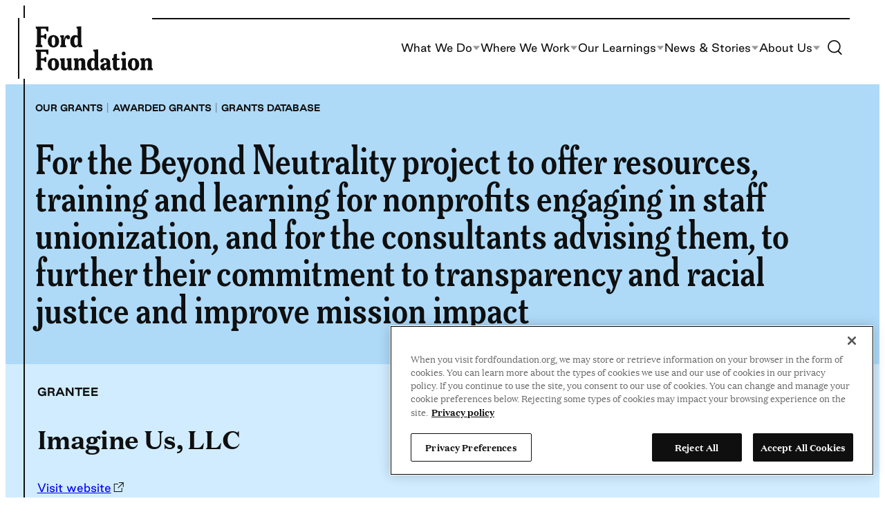

--- FILE ---
content_type: text/html; charset=UTF-8
request_url: https://www.fordfoundation.org/work/our-grants/awarded-grants/grants-database/imagine-us-llc-146931/
body_size: 22940
content:
<!DOCTYPE html>
<html lang="en-US">
<head>
	<meta charset="UTF-8" />
	<!-- OptanonConsentNoticeStart -->
<script nonce="7ac51b90d6" type="text/javascript" src="https://cdn.cookielaw.org/consent/018f54bb-8a3d-741a-bcbe-7c47015b0a1f/OtAutoBlock.js"></script>
<script nonce="7ac51b90d6" src="https://cdn.cookielaw.org/scripttemplates/otSDKStub.js" type="text/javascript" data-domain-script="018f54bb-8a3d-741a-bcbe-7c47015b0a1f"></script>
<script nonce="7ac51b90d6" type="text/javascript">
function OptanonWrapper() { }
</script>
<!-- OptanonConsentNoticeEnd -->
<!-- Google Tag Manager -->
<script nonce="7ac51b90d6">(function(w,d,s,l,i){w[l]=w[l]||[];w[l].push({'gtm.start':
new Date().getTime(),event:'gtm.js'});var f=d.getElementsByTagName(s)[0],
j=d.createElement(s),dl=l!='dataLayer'?'&amp;l='+l:'';j.async=true;j.src=
'https://www.googletagmanager.com/gtm.js?id='+i+dl;f.parentNode.insertBefore(j,f);
})(window,document,'script','dataLayer','GTM-TTCVBVS');</script>
<!-- End Google Tag Manager -->
<meta name="viewport" content="width=device-width, initial-scale=1" />
<meta name='robots' content='index, follow, max-image-preview:large, max-snippet:-1, max-video-preview:-1' />
	<style>img:is([sizes="auto" i], [sizes^="auto," i]) { contain-intrinsic-size: 3000px 1500px }</style>
	
	<title>146931 - Imagine Us, LLC - Ford Foundation</title>
	<meta name="description" content="For the Beyond Neutrality project to offer resources, training and learning for nonprofits engaging in staff unionization, and for the consultants" />
	<link rel="canonical" href="https://www.fordfoundation.org/work/our-grants/awarded-grants/grants-database/imagine-us-llc-146931/" />
	<meta property="og:locale" content="en_US" />
	<meta property="og:type" content="article" />
	<meta property="og:title" content="146931 - Imagine Us, LLC - Ford Foundation" />
	<meta property="og:description" content="For the Beyond Neutrality project to offer resources, training and learning for nonprofits engaging in staff unionization, and for the consultants" />
	<meta property="og:url" content="https://www.fordfoundation.org/work/our-grants/awarded-grants/grants-database/imagine-us-llc-146931/" />
	<meta property="og:site_name" content="Ford Foundation" />
	<meta property="article:modified_time" content="2024-09-06T04:00:00+00:00" />
	<meta property="og:image" content="https://www.fordfoundation.org/wp-content/uploads/2023/07/FF-share-image-global.jpg" />
	<meta property="og:image:width" content="1200" />
	<meta property="og:image:height" content="800" />
	<meta property="og:image:type" content="image/jpeg" />
	<meta name="twitter:card" content="summary_large_image" />
	<script type="application/ld+json" class="yoast-schema-graph">{"@context":"https://schema.org","@graph":[{"@type":"WebPage","@id":"https://www.fordfoundation.org/work/our-grants/awarded-grants/grants-database/imagine-us-llc-146931/","url":"https://www.fordfoundation.org/work/our-grants/awarded-grants/grants-database/imagine-us-llc-146931/","name":"146931 - Imagine Us, LLC - Ford Foundation","isPartOf":{"@id":"https://www.fordfoundation.org/#website"},"datePublished":"2023-07-13T04:00:00+00:00","dateModified":"2024-09-06T04:00:00+00:00","description":"For the Beyond Neutrality project to offer resources, training and learning for nonprofits engaging in staff unionization, and for the consultants","breadcrumb":{"@id":"https://www.fordfoundation.org/work/our-grants/awarded-grants/grants-database/imagine-us-llc-146931/#breadcrumb"},"inLanguage":"en-US","potentialAction":[{"@type":"ReadAction","target":["https://www.fordfoundation.org/work/our-grants/awarded-grants/grants-database/imagine-us-llc-146931/"]}]},{"@type":"BreadcrumbList","@id":"https://www.fordfoundation.org/work/our-grants/awarded-grants/grants-database/imagine-us-llc-146931/#breadcrumb","itemListElement":[{"@type":"ListItem","position":1,"name":"Home","item":"https://www.fordfoundation.org/"},{"@type":"ListItem","position":2,"name":"Grants","item":"https://www.fordfoundation.org/work/our-grants/awarded-grants/grants-database/"},{"@type":"ListItem","position":3,"name":"146931 &#8211; Imagine Us, LLC"}]},{"@type":"WebSite","@id":"https://www.fordfoundation.org/#website","url":"https://www.fordfoundation.org/","name":"Ford Foundation","description":"","publisher":{"@id":"https://www.fordfoundation.org/#organization"},"potentialAction":[{"@type":"SearchAction","target":{"@type":"EntryPoint","urlTemplate":"https://www.fordfoundation.org/?s={search_term_string}"},"query-input":{"@type":"PropertyValueSpecification","valueRequired":true,"valueName":"search_term_string"}}],"inLanguage":"en-US"},{"@type":"Organization","@id":"https://www.fordfoundation.org/#organization","name":"Ford Foundation","url":"https://www.fordfoundation.org/","logo":{"@type":"ImageObject","inLanguage":"en-US","@id":"https://www.fordfoundation.org/#/schema/logo/image/","url":"https://www.fordfoundation.org/wp-content/uploads/2023/05/Ford-Foundation.svg","contentUrl":"https://www.fordfoundation.org/wp-content/uploads/2023/05/Ford-Foundation.svg","caption":"Ford Foundation"},"image":{"@id":"https://www.fordfoundation.org/#/schema/logo/image/"}}]}</script>


<link rel='dns-prefetch' href='//cdn.parsely.com' />
<link rel="alternate" type="application/rss+xml" title="Ford Foundation &raquo; Feed" href="https://www.fordfoundation.org/feed/" />
<style id='wp-block-site-logo-inline-css'>
.wp-block-site-logo{box-sizing:border-box;line-height:0}.wp-block-site-logo a{display:inline-block;line-height:0}.wp-block-site-logo.is-default-size img{height:auto;width:120px}.wp-block-site-logo img{height:auto;max-width:100%}.wp-block-site-logo a,.wp-block-site-logo img{border-radius:inherit}.wp-block-site-logo.aligncenter{margin-left:auto;margin-right:auto;text-align:center}:root :where(.wp-block-site-logo.is-style-rounded){border-radius:9999px}
</style>
<style id='wp-block-paragraph-inline-css'>
.is-small-text{font-size:.875em}.is-regular-text{font-size:1em}.is-large-text{font-size:2.25em}.is-larger-text{font-size:3em}.has-drop-cap:not(:focus):first-letter{float:left;font-size:8.4em;font-style:normal;font-weight:100;line-height:.68;margin:.05em .1em 0 0;text-transform:uppercase}body.rtl .has-drop-cap:not(:focus):first-letter{float:none;margin-left:.1em}p.has-drop-cap.has-background{overflow:hidden}:root :where(p.has-background){padding:1.25em 2.375em}:where(p.has-text-color:not(.has-link-color)) a{color:inherit}p.has-text-align-left[style*="writing-mode:vertical-lr"],p.has-text-align-right[style*="writing-mode:vertical-rl"]{rotate:180deg}
</style>
<style id='wp-block-navigation-link-inline-css'>
.wp-block-navigation .wp-block-navigation-item__label{overflow-wrap:break-word}.wp-block-navigation .wp-block-navigation-item__description{display:none}.link-ui-tools{border-top:1px solid #f0f0f0;padding:8px}.link-ui-block-inserter{padding-top:8px}.link-ui-block-inserter__back{margin-left:8px;text-transform:uppercase}
</style>
<link rel='stylesheet' id='all-css-6' href='https://www.fordfoundation.org/wp-includes/blocks/navigation/style.min.css?m=1765909324g' type='text/css' media='all' />
<style id='wp-block-columns-inline-css'>
.wp-block-columns{align-items:normal!important;box-sizing:border-box;display:flex;flex-wrap:wrap!important}@media (min-width:782px){.wp-block-columns{flex-wrap:nowrap!important}}.wp-block-columns.are-vertically-aligned-top{align-items:flex-start}.wp-block-columns.are-vertically-aligned-center{align-items:center}.wp-block-columns.are-vertically-aligned-bottom{align-items:flex-end}@media (max-width:781px){.wp-block-columns:not(.is-not-stacked-on-mobile)>.wp-block-column{flex-basis:100%!important}}@media (min-width:782px){.wp-block-columns:not(.is-not-stacked-on-mobile)>.wp-block-column{flex-basis:0;flex-grow:1}.wp-block-columns:not(.is-not-stacked-on-mobile)>.wp-block-column[style*=flex-basis]{flex-grow:0}}.wp-block-columns.is-not-stacked-on-mobile{flex-wrap:nowrap!important}.wp-block-columns.is-not-stacked-on-mobile>.wp-block-column{flex-basis:0;flex-grow:1}.wp-block-columns.is-not-stacked-on-mobile>.wp-block-column[style*=flex-basis]{flex-grow:0}:where(.wp-block-columns){margin-bottom:1.75em}:where(.wp-block-columns.has-background){padding:1.25em 2.375em}.wp-block-column{flex-grow:1;min-width:0;overflow-wrap:break-word;word-break:break-word}.wp-block-column.is-vertically-aligned-top{align-self:flex-start}.wp-block-column.is-vertically-aligned-center{align-self:center}.wp-block-column.is-vertically-aligned-bottom{align-self:flex-end}.wp-block-column.is-vertically-aligned-stretch{align-self:stretch}.wp-block-column.is-vertically-aligned-bottom,.wp-block-column.is-vertically-aligned-center,.wp-block-column.is-vertically-aligned-top{width:100%}
</style>
<style id='wp-block-group-inline-css'>
.wp-block-group{box-sizing:border-box}:where(.wp-block-group.wp-block-group-is-layout-constrained){position:relative}
</style>
<style id='wp-block-image-inline-css'>
.wp-block-image>a,.wp-block-image>figure>a{display:inline-block}.wp-block-image img{box-sizing:border-box;height:auto;max-width:100%;vertical-align:bottom}@media not (prefers-reduced-motion){.wp-block-image img.hide{visibility:hidden}.wp-block-image img.show{animation:show-content-image .4s}}.wp-block-image[style*=border-radius] img,.wp-block-image[style*=border-radius]>a{border-radius:inherit}.wp-block-image.has-custom-border img{box-sizing:border-box}.wp-block-image.aligncenter{text-align:center}.wp-block-image.alignfull>a,.wp-block-image.alignwide>a{width:100%}.wp-block-image.alignfull img,.wp-block-image.alignwide img{height:auto;width:100%}.wp-block-image .aligncenter,.wp-block-image .alignleft,.wp-block-image .alignright,.wp-block-image.aligncenter,.wp-block-image.alignleft,.wp-block-image.alignright{display:table}.wp-block-image .aligncenter>figcaption,.wp-block-image .alignleft>figcaption,.wp-block-image .alignright>figcaption,.wp-block-image.aligncenter>figcaption,.wp-block-image.alignleft>figcaption,.wp-block-image.alignright>figcaption{caption-side:bottom;display:table-caption}.wp-block-image .alignleft{float:left;margin:.5em 1em .5em 0}.wp-block-image .alignright{float:right;margin:.5em 0 .5em 1em}.wp-block-image .aligncenter{margin-left:auto;margin-right:auto}.wp-block-image :where(figcaption){margin-bottom:1em;margin-top:.5em}.wp-block-image.is-style-circle-mask img{border-radius:9999px}@supports ((-webkit-mask-image:none) or (mask-image:none)) or (-webkit-mask-image:none){.wp-block-image.is-style-circle-mask img{border-radius:0;-webkit-mask-image:url('data:image/svg+xml;utf8,<svg viewBox="0 0 100 100" xmlns="http://www.w3.org/2000/svg"><circle cx="50" cy="50" r="50"/></svg>');mask-image:url('data:image/svg+xml;utf8,<svg viewBox="0 0 100 100" xmlns="http://www.w3.org/2000/svg"><circle cx="50" cy="50" r="50"/></svg>');mask-mode:alpha;-webkit-mask-position:center;mask-position:center;-webkit-mask-repeat:no-repeat;mask-repeat:no-repeat;-webkit-mask-size:contain;mask-size:contain}}:root :where(.wp-block-image.is-style-rounded img,.wp-block-image .is-style-rounded img){border-radius:9999px}.wp-block-image figure{margin:0}.wp-lightbox-container{display:flex;flex-direction:column;position:relative}.wp-lightbox-container img{cursor:zoom-in}.wp-lightbox-container img:hover+button{opacity:1}.wp-lightbox-container button{align-items:center;-webkit-backdrop-filter:blur(16px) saturate(180%);backdrop-filter:blur(16px) saturate(180%);background-color:#5a5a5a40;border:none;border-radius:4px;cursor:zoom-in;display:flex;height:20px;justify-content:center;opacity:0;padding:0;position:absolute;right:16px;text-align:center;top:16px;width:20px;z-index:100}@media not (prefers-reduced-motion){.wp-lightbox-container button{transition:opacity .2s ease}}.wp-lightbox-container button:focus-visible{outline:3px auto #5a5a5a40;outline:3px auto -webkit-focus-ring-color;outline-offset:3px}.wp-lightbox-container button:hover{cursor:pointer;opacity:1}.wp-lightbox-container button:focus{opacity:1}.wp-lightbox-container button:focus,.wp-lightbox-container button:hover,.wp-lightbox-container button:not(:hover):not(:active):not(.has-background){background-color:#5a5a5a40;border:none}.wp-lightbox-overlay{box-sizing:border-box;cursor:zoom-out;height:100vh;left:0;overflow:hidden;position:fixed;top:0;visibility:hidden;width:100%;z-index:100000}.wp-lightbox-overlay .close-button{align-items:center;cursor:pointer;display:flex;justify-content:center;min-height:40px;min-width:40px;padding:0;position:absolute;right:calc(env(safe-area-inset-right) + 16px);top:calc(env(safe-area-inset-top) + 16px);z-index:5000000}.wp-lightbox-overlay .close-button:focus,.wp-lightbox-overlay .close-button:hover,.wp-lightbox-overlay .close-button:not(:hover):not(:active):not(.has-background){background:none;border:none}.wp-lightbox-overlay .lightbox-image-container{height:var(--wp--lightbox-container-height);left:50%;overflow:hidden;position:absolute;top:50%;transform:translate(-50%,-50%);transform-origin:top left;width:var(--wp--lightbox-container-width);z-index:9999999999}.wp-lightbox-overlay .wp-block-image{align-items:center;box-sizing:border-box;display:flex;height:100%;justify-content:center;margin:0;position:relative;transform-origin:0 0;width:100%;z-index:3000000}.wp-lightbox-overlay .wp-block-image img{height:var(--wp--lightbox-image-height);min-height:var(--wp--lightbox-image-height);min-width:var(--wp--lightbox-image-width);width:var(--wp--lightbox-image-width)}.wp-lightbox-overlay .wp-block-image figcaption{display:none}.wp-lightbox-overlay button{background:none;border:none}.wp-lightbox-overlay .scrim{background-color:#fff;height:100%;opacity:.9;position:absolute;width:100%;z-index:2000000}.wp-lightbox-overlay.active{visibility:visible}@media not (prefers-reduced-motion){.wp-lightbox-overlay.active{animation:turn-on-visibility .25s both}.wp-lightbox-overlay.active img{animation:turn-on-visibility .35s both}.wp-lightbox-overlay.show-closing-animation:not(.active){animation:turn-off-visibility .35s both}.wp-lightbox-overlay.show-closing-animation:not(.active) img{animation:turn-off-visibility .25s both}.wp-lightbox-overlay.zoom.active{animation:none;opacity:1;visibility:visible}.wp-lightbox-overlay.zoom.active .lightbox-image-container{animation:lightbox-zoom-in .4s}.wp-lightbox-overlay.zoom.active .lightbox-image-container img{animation:none}.wp-lightbox-overlay.zoom.active .scrim{animation:turn-on-visibility .4s forwards}.wp-lightbox-overlay.zoom.show-closing-animation:not(.active){animation:none}.wp-lightbox-overlay.zoom.show-closing-animation:not(.active) .lightbox-image-container{animation:lightbox-zoom-out .4s}.wp-lightbox-overlay.zoom.show-closing-animation:not(.active) .lightbox-image-container img{animation:none}.wp-lightbox-overlay.zoom.show-closing-animation:not(.active) .scrim{animation:turn-off-visibility .4s forwards}}@keyframes show-content-image{0%{visibility:hidden}99%{visibility:hidden}to{visibility:visible}}@keyframes turn-on-visibility{0%{opacity:0}to{opacity:1}}@keyframes turn-off-visibility{0%{opacity:1;visibility:visible}99%{opacity:0;visibility:visible}to{opacity:0;visibility:hidden}}@keyframes lightbox-zoom-in{0%{transform:translate(calc((-100vw + var(--wp--lightbox-scrollbar-width))/2 + var(--wp--lightbox-initial-left-position)),calc(-50vh + var(--wp--lightbox-initial-top-position))) scale(var(--wp--lightbox-scale))}to{transform:translate(-50%,-50%) scale(1)}}@keyframes lightbox-zoom-out{0%{transform:translate(-50%,-50%) scale(1);visibility:visible}99%{visibility:visible}to{transform:translate(calc((-100vw + var(--wp--lightbox-scrollbar-width))/2 + var(--wp--lightbox-initial-left-position)),calc(-50vh + var(--wp--lightbox-initial-top-position))) scale(var(--wp--lightbox-scale));visibility:hidden}}
</style>
<style id='wp-block-search-inline-css'>
.wp-block-search__button{margin-left:10px;word-break:normal}.wp-block-search__button.has-icon{line-height:0}.wp-block-search__button svg{height:1.25em;min-height:24px;min-width:24px;width:1.25em;fill:currentColor;vertical-align:text-bottom}:where(.wp-block-search__button){border:1px solid #ccc;padding:6px 10px}.wp-block-search__inside-wrapper{display:flex;flex:auto;flex-wrap:nowrap;max-width:100%}.wp-block-search__label{width:100%}.wp-block-search__input{appearance:none;border:1px solid #949494;flex-grow:1;margin-left:0;margin-right:0;min-width:3rem;padding:8px;text-decoration:unset!important}.wp-block-search.wp-block-search__button-only .wp-block-search__button{box-sizing:border-box;display:flex;flex-shrink:0;justify-content:center;margin-left:0;max-width:100%}.wp-block-search.wp-block-search__button-only .wp-block-search__inside-wrapper{min-width:0!important;transition-property:width}.wp-block-search.wp-block-search__button-only .wp-block-search__input{flex-basis:100%;transition-duration:.3s}.wp-block-search.wp-block-search__button-only.wp-block-search__searchfield-hidden,.wp-block-search.wp-block-search__button-only.wp-block-search__searchfield-hidden .wp-block-search__inside-wrapper{overflow:hidden}.wp-block-search.wp-block-search__button-only.wp-block-search__searchfield-hidden .wp-block-search__input{border-left-width:0!important;border-right-width:0!important;flex-basis:0;flex-grow:0;margin:0;min-width:0!important;padding-left:0!important;padding-right:0!important;width:0!important}:where(.wp-block-search__input){font-family:inherit;font-size:inherit;font-style:inherit;font-weight:inherit;letter-spacing:inherit;line-height:inherit;text-transform:inherit}:where(.wp-block-search__button-inside .wp-block-search__inside-wrapper){border:1px solid #949494;box-sizing:border-box;padding:4px}:where(.wp-block-search__button-inside .wp-block-search__inside-wrapper) .wp-block-search__input{border:none;border-radius:0;padding:0 4px}:where(.wp-block-search__button-inside .wp-block-search__inside-wrapper) .wp-block-search__input:focus{outline:none}:where(.wp-block-search__button-inside .wp-block-search__inside-wrapper) :where(.wp-block-search__button){padding:4px 8px}.wp-block-search.aligncenter .wp-block-search__inside-wrapper{margin:auto}.wp-block[data-align=right] .wp-block-search.wp-block-search__button-only .wp-block-search__inside-wrapper{float:right}
</style>
<link rel='stylesheet' id='all-css-20' href='https://www.fordfoundation.org/_static/??-eJylzFsKAjEMheEN2YmK2idxLTWJYzCTDk1E3L0VLwvQxwP/+eA2JzHUK7HDUSteHLyiFE0q9hxxVx4msQHdF9BzrBZsAXHmqZ9OtRGQeLzuiUmito+FpVEam9Ab+gmZi7H6P8LYSk+/wGHar/Iu53XebJcPkC5gAw==' type='text/css' media='all' />
<style id='wp-block-library-inline-css'>
:root{--wp-admin-theme-color:#007cba;--wp-admin-theme-color--rgb:0,124,186;--wp-admin-theme-color-darker-10:#006ba1;--wp-admin-theme-color-darker-10--rgb:0,107,161;--wp-admin-theme-color-darker-20:#005a87;--wp-admin-theme-color-darker-20--rgb:0,90,135;--wp-admin-border-width-focus:2px;--wp-block-synced-color:#7a00df;--wp-block-synced-color--rgb:122,0,223;--wp-bound-block-color:var(--wp-block-synced-color)}@media (min-resolution:192dpi){:root{--wp-admin-border-width-focus:1.5px}}.wp-element-button{cursor:pointer}:root{--wp--preset--font-size--normal:16px;--wp--preset--font-size--huge:42px}:root .has-very-light-gray-background-color{background-color:#eee}:root .has-very-dark-gray-background-color{background-color:#313131}:root .has-very-light-gray-color{color:#eee}:root .has-very-dark-gray-color{color:#313131}:root .has-vivid-green-cyan-to-vivid-cyan-blue-gradient-background{background:linear-gradient(135deg,#00d084,#0693e3)}:root .has-purple-crush-gradient-background{background:linear-gradient(135deg,#34e2e4,#4721fb 50%,#ab1dfe)}:root .has-hazy-dawn-gradient-background{background:linear-gradient(135deg,#faaca8,#dad0ec)}:root .has-subdued-olive-gradient-background{background:linear-gradient(135deg,#fafae1,#67a671)}:root .has-atomic-cream-gradient-background{background:linear-gradient(135deg,#fdd79a,#004a59)}:root .has-nightshade-gradient-background{background:linear-gradient(135deg,#330968,#31cdcf)}:root .has-midnight-gradient-background{background:linear-gradient(135deg,#020381,#2874fc)}.has-regular-font-size{font-size:1em}.has-larger-font-size{font-size:2.625em}.has-normal-font-size{font-size:var(--wp--preset--font-size--normal)}.has-huge-font-size{font-size:var(--wp--preset--font-size--huge)}.has-text-align-center{text-align:center}.has-text-align-left{text-align:left}.has-text-align-right{text-align:right}#end-resizable-editor-section{display:none}.aligncenter{clear:both}.items-justified-left{justify-content:flex-start}.items-justified-center{justify-content:center}.items-justified-right{justify-content:flex-end}.items-justified-space-between{justify-content:space-between}.screen-reader-text{border:0;clip-path:inset(50%);height:1px;margin:-1px;overflow:hidden;padding:0;position:absolute;width:1px;word-wrap:normal!important}.screen-reader-text:focus{background-color:#ddd;clip-path:none;color:#444;display:block;font-size:1em;height:auto;left:5px;line-height:normal;padding:15px 23px 14px;text-decoration:none;top:5px;width:auto;z-index:100000}html :where(.has-border-color){border-style:solid}html :where([style*=border-top-color]){border-top-style:solid}html :where([style*=border-right-color]){border-right-style:solid}html :where([style*=border-bottom-color]){border-bottom-style:solid}html :where([style*=border-left-color]){border-left-style:solid}html :where([style*=border-width]){border-style:solid}html :where([style*=border-top-width]){border-top-style:solid}html :where([style*=border-right-width]){border-right-style:solid}html :where([style*=border-bottom-width]){border-bottom-style:solid}html :where([style*=border-left-width]){border-left-style:solid}html :where(img[class*=wp-image-]){height:auto;max-width:100%}:where(figure){margin:0 0 1em}html :where(.is-position-sticky){--wp-admin--admin-bar--position-offset:var(--wp-admin--admin-bar--height,0px)}@media screen and (max-width:600px){html :where(.is-position-sticky){--wp-admin--admin-bar--position-offset:0px}}
</style>
<link rel='stylesheet' id='all-css-22' href='https://www.fordfoundation.org/wp-content/themes/ford/dist/assets/css/style.css?m=1767727450g' type='text/css' media='all' />
<style id='wikit-theme-inline-css'>
:root{--theme--content-size: var(--ff-content-width);--theme--wide-size: var(--ff-wide-width);}
</style>
<style id='global-styles-inline-css'>
:root{--wp--preset--aspect-ratio--square: 1;--wp--preset--aspect-ratio--4-3: 4/3;--wp--preset--aspect-ratio--3-4: 3/4;--wp--preset--aspect-ratio--3-2: 3/2;--wp--preset--aspect-ratio--2-3: 2/3;--wp--preset--aspect-ratio--16-9: 16/9;--wp--preset--aspect-ratio--9-16: 9/16;--wp--preset--color--black: var( --ff-black );--wp--preset--color--cyan-bluish-gray: #abb8c3;--wp--preset--color--white: var( --ff-white );--wp--preset--color--pale-pink: #f78da7;--wp--preset--color--vivid-red: #cf2e2e;--wp--preset--color--luminous-vivid-orange: #ff6900;--wp--preset--color--luminous-vivid-amber: #fcb900;--wp--preset--color--light-green-cyan: #7bdcb5;--wp--preset--color--vivid-green-cyan: #00d084;--wp--preset--color--pale-cyan-blue: #8ed1fc;--wp--preset--color--vivid-cyan-blue: #0693e3;--wp--preset--color--vivid-purple: #9b51e0;--wp--preset--color--newsprint-dark: var( --ff-newsprint-a11y );--wp--preset--color--newsprint: var( --ff-newsprint );--wp--preset--color--newsprint-25: var( --ff-newsprint-25 );--wp--preset--color--sand: var( --ff-sand );--wp--preset--color--sky-a-11-y: var( --ff-sky-a11y );--wp--preset--color--sky: var( --ff-sky );--wp--preset--color--sky-25: var( --ff-sky-25 );--wp--preset--color--green-dark: var( --ff-green-dark );--wp--preset--color--green: var( --ff-green );--wp--preset--color--green-25: var( --ff-green-25 );--wp--preset--color--harvest: var( --ff-harvest );--wp--preset--color--harvest-25: var( --ff-harvest-25 );--wp--preset--color--sunshine: var( --ff-sunshine );--wp--preset--color--sunshine-25: var( --ff-sunshine-25 );--wp--preset--color--terracotta: var( --ff-terracotta );--wp--preset--color--terracotta-25: var( --ff-terracotta-25 );--wp--preset--color--pink-dark: var( --ff-pink-dark );--wp--preset--color--pink: var( --ff-pink );--wp--preset--color--pink-25: var( --ff-pink-25 );--wp--preset--gradient--vivid-cyan-blue-to-vivid-purple: linear-gradient(135deg,rgba(6,147,227,1) 0%,rgb(155,81,224) 100%);--wp--preset--gradient--light-green-cyan-to-vivid-green-cyan: linear-gradient(135deg,rgb(122,220,180) 0%,rgb(0,208,130) 100%);--wp--preset--gradient--luminous-vivid-amber-to-luminous-vivid-orange: linear-gradient(135deg,rgba(252,185,0,1) 0%,rgba(255,105,0,1) 100%);--wp--preset--gradient--luminous-vivid-orange-to-vivid-red: linear-gradient(135deg,rgba(255,105,0,1) 0%,rgb(207,46,46) 100%);--wp--preset--gradient--very-light-gray-to-cyan-bluish-gray: linear-gradient(135deg,rgb(238,238,238) 0%,rgb(169,184,195) 100%);--wp--preset--gradient--cool-to-warm-spectrum: linear-gradient(135deg,rgb(74,234,220) 0%,rgb(151,120,209) 20%,rgb(207,42,186) 40%,rgb(238,44,130) 60%,rgb(251,105,98) 80%,rgb(254,248,76) 100%);--wp--preset--gradient--blush-light-purple: linear-gradient(135deg,rgb(255,206,236) 0%,rgb(152,150,240) 100%);--wp--preset--gradient--blush-bordeaux: linear-gradient(135deg,rgb(254,205,165) 0%,rgb(254,45,45) 50%,rgb(107,0,62) 100%);--wp--preset--gradient--luminous-dusk: linear-gradient(135deg,rgb(255,203,112) 0%,rgb(199,81,192) 50%,rgb(65,88,208) 100%);--wp--preset--gradient--pale-ocean: linear-gradient(135deg,rgb(255,245,203) 0%,rgb(182,227,212) 50%,rgb(51,167,181) 100%);--wp--preset--gradient--electric-grass: linear-gradient(135deg,rgb(202,248,128) 0%,rgb(113,206,126) 100%);--wp--preset--gradient--midnight: linear-gradient(135deg,rgb(2,3,129) 0%,rgb(40,116,252) 100%);--wp--preset--gradient--accent: var( --ff-gradient-accent );--wp--preset--gradient--secondary: var( --ff-gradient-secondary );--wp--preset--font-size--small: clamp(0.875rem, 0.875rem + ((1vw - 0.2rem) * 0.156), 1rem);--wp--preset--font-size--medium: clamp(1rem, 1vw + 0.2rem, 1.25rem);--wp--preset--font-size--large: clamp(1.125rem, 1vw + 0.5rem, 1.75rem);--wp--preset--font-size--x-large: clamp(1.375rem, 1vw + 0.75rem, 1.825rem);;--wp--preset--font-size--x-small: clamp(0.75rem, 0.75rem + ((1vw - 0.2rem) * 0.079), .813rem);--wp--preset--font-size--xx-large: clamp(2.25rem, 2.25rem + ((1vw - 0.2rem) * 1.485), 3.438rem);--wp--preset--font-family--meursault-condensed: Meursault Condensed, serif;--wp--preset--font-family--meursault-ultra-condensed: Meursault Ultra Condensed, serif;--wp--preset--font-family--good: Good, sans-serif;--wp--preset--font-family--domaine: Domaine, serif;--wp--preset--spacing--20: 0.44rem;--wp--preset--spacing--30: var( --ff-gutter );--wp--preset--spacing--40: calc(var( --ff-gutter ) * 2);--wp--preset--spacing--50: calc(var( --ff-gutter ) * 3);--wp--preset--spacing--60: calc(var( --ff-gutter ) * 4);--wp--preset--spacing--70: calc(var( --ff-gutter ) * 5);--wp--preset--spacing--80: calc(var( --ff-gutter ) * 6);--wp--preset--spacing--90: calc(var( --ff-gutter ) * 7);--wp--preset--shadow--natural: 6px 6px 9px rgba(0, 0, 0, 0.2);--wp--preset--shadow--deep: 12px 12px 50px rgba(0, 0, 0, 0.4);--wp--preset--shadow--sharp: 6px 6px 0px rgba(0, 0, 0, 0.2);--wp--preset--shadow--outlined: 6px 6px 0px -3px rgba(255, 255, 255, 1), 6px 6px rgba(0, 0, 0, 1);--wp--preset--shadow--crisp: 6px 6px 0px rgba(0, 0, 0, 1);}:root { --wp--style--global--content-size: var(--ff-content-width);--wp--style--global--wide-size: var(--ff-wide-width); }:where(body) { margin: 0; }.wp-site-blocks > .alignleft { float: left; margin-right: 2em; }.wp-site-blocks > .alignright { float: right; margin-left: 2em; }.wp-site-blocks > .aligncenter { justify-content: center; margin-left: auto; margin-right: auto; }:where(.wp-site-blocks) > * { margin-block-start: var( --ff-gutter ); margin-block-end: 0; }:where(.wp-site-blocks) > :first-child { margin-block-start: 0; }:where(.wp-site-blocks) > :last-child { margin-block-end: 0; }:root { --wp--style--block-gap: var( --ff-gutter ); }:root :where(.is-layout-flow) > :first-child{margin-block-start: 0;}:root :where(.is-layout-flow) > :last-child{margin-block-end: 0;}:root :where(.is-layout-flow) > *{margin-block-start: var( --ff-gutter );margin-block-end: 0;}:root :where(.is-layout-constrained) > :first-child{margin-block-start: 0;}:root :where(.is-layout-constrained) > :last-child{margin-block-end: 0;}:root :where(.is-layout-constrained) > *{margin-block-start: var( --ff-gutter );margin-block-end: 0;}:root :where(.is-layout-flex){gap: var( --ff-gutter );}:root :where(.is-layout-grid){gap: var( --ff-gutter );}.is-layout-flow > .alignleft{float: left;margin-inline-start: 0;margin-inline-end: 2em;}.is-layout-flow > .alignright{float: right;margin-inline-start: 2em;margin-inline-end: 0;}.is-layout-flow > .aligncenter{margin-left: auto !important;margin-right: auto !important;}.is-layout-constrained > .alignleft{float: left;margin-inline-start: 0;margin-inline-end: 2em;}.is-layout-constrained > .alignright{float: right;margin-inline-start: 2em;margin-inline-end: 0;}.is-layout-constrained > .aligncenter{margin-left: auto !important;margin-right: auto !important;}.is-layout-constrained > :where(:not(.alignleft):not(.alignright):not(.alignfull)){max-width: var(--wp--style--global--content-size);margin-left: auto !important;margin-right: auto !important;}.is-layout-constrained > .alignwide{max-width: var(--wp--style--global--wide-size);}body .is-layout-flex{display: flex;}.is-layout-flex{flex-wrap: wrap;align-items: center;}.is-layout-flex > :is(*, div){margin: 0;}body .is-layout-grid{display: grid;}.is-layout-grid > :is(*, div){margin: 0;}body{font-family: var(--wp--preset--font-family--domaine);font-size: var(--wp--preset--font-size--medium);line-height: 1.6;padding-top: 0px;padding-right: 0px;padding-bottom: 0px;padding-left: 0px;}a:where(:not(.wp-element-button)){text-decoration: underline;}h1, h2, h3, h4, h5, h6{font-family: var(--wp--preset--font-family--meursault-condensed);}:root :where(.wp-element-button, .wp-block-button__link){background-color: transparent;border-radius: 10px;border-width: 1px;border-style: solid;color: inherit;font-family: var(--wp--preset--font-family--good);font-size: clamp(0.875rem, 0.875rem + ((1vw - 0.2rem) * 0.313), 1.125rem);font-weight: 700;line-height: 1;padding-top: 1.188rem;padding-right: 2.5rem;padding-bottom: 1.188rem;padding-left: 2.5rem;text-decoration: none;}.has-black-color{color: var(--wp--preset--color--black) !important;}.has-cyan-bluish-gray-color{color: var(--wp--preset--color--cyan-bluish-gray) !important;}.has-white-color{color: var(--wp--preset--color--white) !important;}.has-pale-pink-color{color: var(--wp--preset--color--pale-pink) !important;}.has-vivid-red-color{color: var(--wp--preset--color--vivid-red) !important;}.has-luminous-vivid-orange-color{color: var(--wp--preset--color--luminous-vivid-orange) !important;}.has-luminous-vivid-amber-color{color: var(--wp--preset--color--luminous-vivid-amber) !important;}.has-light-green-cyan-color{color: var(--wp--preset--color--light-green-cyan) !important;}.has-vivid-green-cyan-color{color: var(--wp--preset--color--vivid-green-cyan) !important;}.has-pale-cyan-blue-color{color: var(--wp--preset--color--pale-cyan-blue) !important;}.has-vivid-cyan-blue-color{color: var(--wp--preset--color--vivid-cyan-blue) !important;}.has-vivid-purple-color{color: var(--wp--preset--color--vivid-purple) !important;}.has-newsprint-dark-color{color: var(--wp--preset--color--newsprint-dark) !important;}.has-newsprint-color{color: var(--wp--preset--color--newsprint) !important;}.has-newsprint-25-color{color: var(--wp--preset--color--newsprint-25) !important;}.has-sand-color{color: var(--wp--preset--color--sand) !important;}.has-sky-a-11-y-color{color: var(--wp--preset--color--sky-a-11-y) !important;}.has-sky-color{color: var(--wp--preset--color--sky) !important;}.has-sky-25-color{color: var(--wp--preset--color--sky-25) !important;}.has-green-dark-color{color: var(--wp--preset--color--green-dark) !important;}.has-green-color{color: var(--wp--preset--color--green) !important;}.has-green-25-color{color: var(--wp--preset--color--green-25) !important;}.has-harvest-color{color: var(--wp--preset--color--harvest) !important;}.has-harvest-25-color{color: var(--wp--preset--color--harvest-25) !important;}.has-sunshine-color{color: var(--wp--preset--color--sunshine) !important;}.has-sunshine-25-color{color: var(--wp--preset--color--sunshine-25) !important;}.has-terracotta-color{color: var(--wp--preset--color--terracotta) !important;}.has-terracotta-25-color{color: var(--wp--preset--color--terracotta-25) !important;}.has-pink-dark-color{color: var(--wp--preset--color--pink-dark) !important;}.has-pink-color{color: var(--wp--preset--color--pink) !important;}.has-pink-25-color{color: var(--wp--preset--color--pink-25) !important;}.has-black-background-color{background-color: var(--wp--preset--color--black) !important;}.has-cyan-bluish-gray-background-color{background-color: var(--wp--preset--color--cyan-bluish-gray) !important;}.has-white-background-color{background-color: var(--wp--preset--color--white) !important;}.has-pale-pink-background-color{background-color: var(--wp--preset--color--pale-pink) !important;}.has-vivid-red-background-color{background-color: var(--wp--preset--color--vivid-red) !important;}.has-luminous-vivid-orange-background-color{background-color: var(--wp--preset--color--luminous-vivid-orange) !important;}.has-luminous-vivid-amber-background-color{background-color: var(--wp--preset--color--luminous-vivid-amber) !important;}.has-light-green-cyan-background-color{background-color: var(--wp--preset--color--light-green-cyan) !important;}.has-vivid-green-cyan-background-color{background-color: var(--wp--preset--color--vivid-green-cyan) !important;}.has-pale-cyan-blue-background-color{background-color: var(--wp--preset--color--pale-cyan-blue) !important;}.has-vivid-cyan-blue-background-color{background-color: var(--wp--preset--color--vivid-cyan-blue) !important;}.has-vivid-purple-background-color{background-color: var(--wp--preset--color--vivid-purple) !important;}.has-newsprint-dark-background-color{background-color: var(--wp--preset--color--newsprint-dark) !important;}.has-newsprint-background-color{background-color: var(--wp--preset--color--newsprint) !important;}.has-newsprint-25-background-color{background-color: var(--wp--preset--color--newsprint-25) !important;}.has-sand-background-color{background-color: var(--wp--preset--color--sand) !important;}.has-sky-a-11-y-background-color{background-color: var(--wp--preset--color--sky-a-11-y) !important;}.has-sky-background-color{background-color: var(--wp--preset--color--sky) !important;}.has-sky-25-background-color{background-color: var(--wp--preset--color--sky-25) !important;}.has-green-dark-background-color{background-color: var(--wp--preset--color--green-dark) !important;}.has-green-background-color{background-color: var(--wp--preset--color--green) !important;}.has-green-25-background-color{background-color: var(--wp--preset--color--green-25) !important;}.has-harvest-background-color{background-color: var(--wp--preset--color--harvest) !important;}.has-harvest-25-background-color{background-color: var(--wp--preset--color--harvest-25) !important;}.has-sunshine-background-color{background-color: var(--wp--preset--color--sunshine) !important;}.has-sunshine-25-background-color{background-color: var(--wp--preset--color--sunshine-25) !important;}.has-terracotta-background-color{background-color: var(--wp--preset--color--terracotta) !important;}.has-terracotta-25-background-color{background-color: var(--wp--preset--color--terracotta-25) !important;}.has-pink-dark-background-color{background-color: var(--wp--preset--color--pink-dark) !important;}.has-pink-background-color{background-color: var(--wp--preset--color--pink) !important;}.has-pink-25-background-color{background-color: var(--wp--preset--color--pink-25) !important;}.has-black-border-color{border-color: var(--wp--preset--color--black) !important;}.has-cyan-bluish-gray-border-color{border-color: var(--wp--preset--color--cyan-bluish-gray) !important;}.has-white-border-color{border-color: var(--wp--preset--color--white) !important;}.has-pale-pink-border-color{border-color: var(--wp--preset--color--pale-pink) !important;}.has-vivid-red-border-color{border-color: var(--wp--preset--color--vivid-red) !important;}.has-luminous-vivid-orange-border-color{border-color: var(--wp--preset--color--luminous-vivid-orange) !important;}.has-luminous-vivid-amber-border-color{border-color: var(--wp--preset--color--luminous-vivid-amber) !important;}.has-light-green-cyan-border-color{border-color: var(--wp--preset--color--light-green-cyan) !important;}.has-vivid-green-cyan-border-color{border-color: var(--wp--preset--color--vivid-green-cyan) !important;}.has-pale-cyan-blue-border-color{border-color: var(--wp--preset--color--pale-cyan-blue) !important;}.has-vivid-cyan-blue-border-color{border-color: var(--wp--preset--color--vivid-cyan-blue) !important;}.has-vivid-purple-border-color{border-color: var(--wp--preset--color--vivid-purple) !important;}.has-newsprint-dark-border-color{border-color: var(--wp--preset--color--newsprint-dark) !important;}.has-newsprint-border-color{border-color: var(--wp--preset--color--newsprint) !important;}.has-newsprint-25-border-color{border-color: var(--wp--preset--color--newsprint-25) !important;}.has-sand-border-color{border-color: var(--wp--preset--color--sand) !important;}.has-sky-a-11-y-border-color{border-color: var(--wp--preset--color--sky-a-11-y) !important;}.has-sky-border-color{border-color: var(--wp--preset--color--sky) !important;}.has-sky-25-border-color{border-color: var(--wp--preset--color--sky-25) !important;}.has-green-dark-border-color{border-color: var(--wp--preset--color--green-dark) !important;}.has-green-border-color{border-color: var(--wp--preset--color--green) !important;}.has-green-25-border-color{border-color: var(--wp--preset--color--green-25) !important;}.has-harvest-border-color{border-color: var(--wp--preset--color--harvest) !important;}.has-harvest-25-border-color{border-color: var(--wp--preset--color--harvest-25) !important;}.has-sunshine-border-color{border-color: var(--wp--preset--color--sunshine) !important;}.has-sunshine-25-border-color{border-color: var(--wp--preset--color--sunshine-25) !important;}.has-terracotta-border-color{border-color: var(--wp--preset--color--terracotta) !important;}.has-terracotta-25-border-color{border-color: var(--wp--preset--color--terracotta-25) !important;}.has-pink-dark-border-color{border-color: var(--wp--preset--color--pink-dark) !important;}.has-pink-border-color{border-color: var(--wp--preset--color--pink) !important;}.has-pink-25-border-color{border-color: var(--wp--preset--color--pink-25) !important;}.has-vivid-cyan-blue-to-vivid-purple-gradient-background{background: var(--wp--preset--gradient--vivid-cyan-blue-to-vivid-purple) !important;}.has-light-green-cyan-to-vivid-green-cyan-gradient-background{background: var(--wp--preset--gradient--light-green-cyan-to-vivid-green-cyan) !important;}.has-luminous-vivid-amber-to-luminous-vivid-orange-gradient-background{background: var(--wp--preset--gradient--luminous-vivid-amber-to-luminous-vivid-orange) !important;}.has-luminous-vivid-orange-to-vivid-red-gradient-background{background: var(--wp--preset--gradient--luminous-vivid-orange-to-vivid-red) !important;}.has-very-light-gray-to-cyan-bluish-gray-gradient-background{background: var(--wp--preset--gradient--very-light-gray-to-cyan-bluish-gray) !important;}.has-cool-to-warm-spectrum-gradient-background{background: var(--wp--preset--gradient--cool-to-warm-spectrum) !important;}.has-blush-light-purple-gradient-background{background: var(--wp--preset--gradient--blush-light-purple) !important;}.has-blush-bordeaux-gradient-background{background: var(--wp--preset--gradient--blush-bordeaux) !important;}.has-luminous-dusk-gradient-background{background: var(--wp--preset--gradient--luminous-dusk) !important;}.has-pale-ocean-gradient-background{background: var(--wp--preset--gradient--pale-ocean) !important;}.has-electric-grass-gradient-background{background: var(--wp--preset--gradient--electric-grass) !important;}.has-midnight-gradient-background{background: var(--wp--preset--gradient--midnight) !important;}.has-accent-gradient-background{background: var(--wp--preset--gradient--accent) !important;}.has-secondary-gradient-background{background: var(--wp--preset--gradient--secondary) !important;}.has-small-font-size{font-size: var(--wp--preset--font-size--small) !important;}.has-medium-font-size{font-size: var(--wp--preset--font-size--medium) !important;}.has-large-font-size{font-size: var(--wp--preset--font-size--large) !important;}.has-x-large-font-size{font-size: var(--wp--preset--font-size--x-large) !important;}.has-x-small-font-size{font-size: var(--wp--preset--font-size--x-small) !important;}.has-xx-large-font-size{font-size: var(--wp--preset--font-size--xx-large) !important;}.has-meursault-condensed-font-family{font-family: var(--wp--preset--font-family--meursault-condensed) !important;}.has-meursault-ultra-condensed-font-family{font-family: var(--wp--preset--font-family--meursault-ultra-condensed) !important;}.has-good-font-family{font-family: var(--wp--preset--font-family--good) !important;}.has-domaine-font-family{font-family: var(--wp--preset--font-family--domaine) !important;}@media (max-width: 600px) {.page-header__figure .wp-block-image__credit {position:static; text-align: right;}
	
	.gallery-header .wp-block-navigation .wp-block-navigation {
		margin-left: auto;
		margin-right: auto;
	}
	.gallery-header {
		z-index:11;
	}
	.gallery-header+main {
		padding-top: 63px;
	}
	.gallery-header>.wp-block-group.has-background {
		padding-top: 5px;
		padding-bottom: 5px;
	}
	
	.gallery-header > .wp-block-group > .wp-block-group figure:first-of-type {
		max-width: 180px;
	}
	.gallery-header > .wp-block-group > .wp-block-group figure:last-of-type {
		max-width: 32px;
	}
}

h1.wp-block-heading a {
	text-decoration: none;
	color: white;
}
h1.wp-block-heading a:hover {
	text-decoration: underline;
}


.single-big_ideas .wp-block-video.alignfull {
	padding: 0;
	z-index:10;
}
.wordspace {
	word-spacing:5px;
}
.wForm #tfa_19-L, .wForm label[id^="tfa_19["], .wForm #tfa_6-L, .wForm label[id^="tfa_6["] {
	width: 100% !important;
}
.wFormContainer div .wForm .oneChoice input[type=checkbox]+label {
	opacity: 1;
}
@media (min-width: 62em) {
    .site-header.site-header--scroll .wp-block-site-logo a:before, .site-header.site-header--not-top .wp-block-site-logo a:before {
        width: 230px;
    }
	.site-header .nav__link {
		justify-content:center;
		flex-wrap:wrap;
	}
}

.card--checklist .card__media img {
    aspect-ratio: revert-layer;
}

.card--learning .card__excerpt  {
	font-size: var(--wp--preset--font-size--small);
}@media (min-width: 37.5em) {
	.media-text-dynamic.alignfull.has-media-on-the-right {
		z-index: 8;
	}
}

.wp-block-embed figcaption, .wp-block-embed-youtube figcaption, .wp-block-video figcaption {
    font-size: clamp(0.75rem, 1vw + 1rem, 0.875rem);
    font-family: var(--wp--preset--font-family--good);
    line-height: 1.4;
    color: var(--wp--preset--color--black);

}

figure.wp-block-image > a { display: block; }
</style>
<style id='core-block-supports-inline-css'>
.wp-container-core-navigation-is-layout-fe9cc265{flex-direction:column;align-items:flex-start;}.wp-container-core-columns-is-layout-28f84493{flex-wrap:nowrap;}.wp-container-core-group-is-layout-6c531013{flex-wrap:nowrap;}.wp-container-core-columns-is-layout-2b451f21{flex-wrap:nowrap;}.wp-container-core-social-links-is-layout-bfb16121{gap:0 0;justify-content:flex-end;}.wp-container-core-group-is-layout-cb46ffcb{flex-wrap:nowrap;justify-content:space-between;}.wp-container-core-group-is-layout-12dd3699 > :where(:not(.alignleft):not(.alignright):not(.alignfull)){margin-left:0 !important;}
</style>
<style id='wp-block-template-skip-link-inline-css'>

		.skip-link.screen-reader-text {
			border: 0;
			clip-path: inset(50%);
			height: 1px;
			margin: -1px;
			overflow: hidden;
			padding: 0;
			position: absolute !important;
			width: 1px;
			word-wrap: normal !important;
		}

		.skip-link.screen-reader-text:focus {
			background-color: #eee;
			clip-path: none;
			color: #444;
			display: block;
			font-size: 1em;
			height: auto;
			left: 5px;
			line-height: normal;
			padding: 15px 23px 14px;
			text-decoration: none;
			top: 5px;
			width: auto;
			z-index: 100000;
		}
</style>
<script defer src="https://www.fordfoundation.org/wp-content/themes/ford/dist/assets/js/marketingcloud.min.js?ver=1767727450" id="ford-email-js"></script>
<script defer src="https://www.fordfoundation.org/wp-content/themes/ford/dist/block-editor/blocks/card-grid/script.min.js?ver=1767727450" id="wdg-card-grid-script-js"></script>
<script defer src="https://www.fordfoundation.org/wp-content/themes/ford/dist/block-editor/blocks/panels/script.min.js?ver=1767727450" id="wdg-panels-script-js"></script>
<script defer src="https://www.fordfoundation.org/wp-content/themes/ford/dist/assets/js/scripts.min.js?ver=1767727450" id="wikit-scripts-js"></script>
<script type="application/ld+json" class="wp-parsely-metadata">{"@context":"https:\/\/schema.org","@type":"NewsArticle","headline":"146931 &#8211; Imagine Us, LLC","url":"http:\/\/www.fordfoundation.org\/work\/our-grants\/awarded-grants\/grants-database\/imagine-us-llc-146931\/","mainEntityOfPage":{"@type":"WebPage","@id":"http:\/\/www.fordfoundation.org\/work\/our-grants\/awarded-grants\/grants-database\/imagine-us-llc-146931\/"},"thumbnailUrl":"","image":{"@type":"ImageObject","url":""},"articleSection":"Uncategorized","author":[{"@type":"Person","name":"Kurtis Shaner"}],"creator":["Kurtis Shaner"],"publisher":{"@type":"Organization","name":"Ford Foundation","logo":""},"keywords":[],"dateCreated":"2023-07-13T04:00:00Z","datePublished":"2023-07-13T04:00:00Z","dateModified":"2024-09-06T04:00:00Z"}</script><style class='wp-fonts-local'>
@font-face{font-family:"Meursault Condensed";font-style:normal;font-weight:600;font-display:fallback;src:url('https://www.fordfoundation.org/wp-content/themes/ford/assets/fonts/meursault/MeursaultWeb-CdSemiBold.woff2') format('woff2');}
@font-face{font-family:"Meursault Condensed";font-style:normal;font-weight:700;font-display:fallback;src:url('https://www.fordfoundation.org/wp-content/themes/ford/assets/fonts/meursault/MeursaultWeb-CdBold.woff2') format('woff2');}
@font-face{font-family:"Meursault Condensed";font-style:normal;font-weight:900;font-display:fallback;src:url('https://www.fordfoundation.org/wp-content/themes/ford/assets/fonts/meursault/MeursaultWeb-CdBlack.woff2') format('woff2');}
@font-face{font-family:"Meursault Ultra Condensed";font-style:normal;font-weight:600;font-display:fallback;src:url('https://www.fordfoundation.org/wp-content/themes/ford/assets/fonts/meursault/MeursaultWeb-UltraCdSemiBold.woff2') format('woff2');}
@font-face{font-family:Good;font-style:normal;font-weight:400;font-display:fallback;src:url('https://www.fordfoundation.org/wp-content/themes/ford/assets/fonts/good/GoodSans-Regular.woff2') format('woff2');}
@font-face{font-family:Good;font-style:italic;font-weight:400;font-display:fallback;src:url('https://www.fordfoundation.org/wp-content/themes/ford/assets/fonts/good/GoodSans-RegularItalic.woff2') format('woff2');}
@font-face{font-family:Good;font-style:normal;font-weight:500;font-display:fallback;src:url('https://www.fordfoundation.org/wp-content/themes/ford/assets/fonts/good/GoodSans-Medium.woff2') format('woff2');}
@font-face{font-family:Good;font-style:italic;font-weight:500;font-display:fallback;src:url('https://www.fordfoundation.org/wp-content/themes/ford/assets/fonts/good/GoodSans-MediumItalic.woff2') format('woff2');}
@font-face{font-family:Good;font-style:normal;font-weight:700;font-display:fallback;src:url('https://www.fordfoundation.org/wp-content/themes/ford/assets/fonts/good/GoodSans-Bold.woff2') format('woff2');}
@font-face{font-family:Good;font-style:italic;font-weight:700;font-display:fallback;src:url('https://www.fordfoundation.org/wp-content/themes/ford/assets/fonts/good/GoodSans-BoldItalic.woff2') format('woff2');}
@font-face{font-family:Domaine;font-style:normal;font-weight:300;font-display:fallback;src:url('https://www.fordfoundation.org/wp-content/themes/ford/assets/fonts/domaine/domaine-text-light.woff2') format('woff2');}
@font-face{font-family:Domaine;font-style:italic;font-weight:300;font-display:fallback;src:url('https://www.fordfoundation.org/wp-content/themes/ford/assets/fonts/domaine/domaine-text-light-italic.woff2') format('woff2');}
@font-face{font-family:Domaine;font-style:normal;font-weight:400;font-display:fallback;src:url('https://www.fordfoundation.org/wp-content/themes/ford/assets/fonts/domaine/domaine-text-regular.woff2') format('woff2');}
@font-face{font-family:Domaine;font-style:italic;font-weight:400;font-display:fallback;src:url('https://www.fordfoundation.org/wp-content/themes/ford/assets/fonts/domaine/domaine-text-regular-italic.woff2') format('woff2');}
@font-face{font-family:Domaine;font-style:normal;font-weight:500;font-display:fallback;src:url('https://www.fordfoundation.org/wp-content/themes/ford/assets/fonts/domaine/domaine-text-medium.woff2') format('woff2');}
@font-face{font-family:Domaine;font-style:italic;font-weight:500;font-display:fallback;src:url('https://www.fordfoundation.org/wp-content/themes/ford/assets/fonts/domaine/domaine-text-medium-italic.woff2') format('woff2');}
@font-face{font-family:Domaine;font-style:normal;font-weight:700;font-display:fallback;src:url('https://www.fordfoundation.org/wp-content/themes/ford/assets/fonts/domaine/domaine-text-bold.woff2') format('woff2');}
@font-face{font-family:Domaine;font-style:italic;font-weight:700;font-display:fallback;src:url('https://www.fordfoundation.org/wp-content/themes/ford/assets/fonts/domaine/domaine-text-bold-italic.woff2') format('woff2');}
@font-face{font-family:Domaine;font-style:normal;font-weight:900;font-display:fallback;src:url('https://www.fordfoundation.org/wp-content/themes/ford/assets/fonts/domaine/domaine-text-black.woff2') format('woff2');}
@font-face{font-family:Domaine;font-style:italic;font-weight:900;font-display:fallback;src:url('https://www.fordfoundation.org/wp-content/themes/ford/assets/fonts/domaine/domaine-text-black-italic.woff2') format('woff2');}
</style>
<link rel="icon" href="https://www.fordfoundation.org/wp-content/uploads/2023/07/cropped-Ford-Monogram-Color.png?w=32" sizes="32x32" />
<link rel="icon" href="https://www.fordfoundation.org/wp-content/uploads/2023/07/cropped-Ford-Monogram-Color.png?w=192" sizes="192x192" />
<link rel="apple-touch-icon" href="https://www.fordfoundation.org/wp-content/uploads/2023/07/cropped-Ford-Monogram-Color.png?w=180" />
<meta name="msapplication-TileImage" content="https://www.fordfoundation.org/wp-content/uploads/2023/07/cropped-Ford-Monogram-Color.png?w=270" />
</head>

<body class="wp-singular grant-template-default single single-grant postid-89992 wp-custom-logo wp-embed-responsive wp-theme-ford">
<!-- Google Tag Manager (noscript) -->
<noscript><iframe src="https://www.googletagmanager.com/ns.html?id=GTM-TTCVBVS" height="0" width="0"></iframe></noscript>
<!-- End Google Tag Manager (noscript) -->

<div class="wp-site-blocks"><header class="site-header wp-block-template-part">
<div class="wp-block-group is-nowrap is-layout-flex wp-container-core-group-is-layout-6c531013 wp-block-group-is-layout-flex"><div class="wp-block-site-logo"><a href="https://www.fordfoundation.org/" class="custom-logo-link" aria-label="Ford Foundation" rel="home"><img width="170" height="64" src="https://www.fordfoundation.org/wp-content/uploads/2023/05/Ford-Foundation.svg" class="custom-logo" alt="Ford Foundation logomark" decoding="async" /></a></div>

<nav class="nav nav--primary" data-open-node="nav" aria-label="Main Navigation">
	<button class="toggle-btn--menu" aria-label="Show Main Navigation Menu" aria-controls="main-navigation" aria-expanded="false">
		<span class="a11y">Show Main Navigation Menu</span>
		<svg xmlns="http://www.w3.org/2000/svg" fill="none" viewBox="0 0 25 18" width="25" height="18" role="img" focusable="false" class="svg svg--menu"><path stroke="currentColor" stroke-width="1.722" d="M0 1.013h24.107M0 7.9h24.107M0 14.788h24.107"></path></svg>		<svg xmlns="http://www.w3.org/2000/svg" width="16" height="16" viewBox="0 0 16 16" fill="none" role="img" focusable="false" class="svg svg--clear"><path fill-rule="evenodd" clip-rule="evenodd" d="M9.70625 8.00025L15.6473 2.05925C16.1182 1.58825 16.1182 0.82425 15.6473 0.35325C15.1763 -0.11775 14.4122 -0.11775 13.9412 0.35325L8.00025 6.29425L2.05925 0.35325C1.58825 -0.11775 0.82425 -0.11775 0.35325 0.35325C-0.11775 0.82425 -0.11775 1.58825 0.35325 2.05925L6.29425 8.00025L0.35325 13.9412C-0.11775 14.4122 -0.11775 15.1763 0.35325 15.6473C0.58825 15.8833 0.89725 16.0002 1.20625 16.0002C1.51525 16.0002 1.82325 15.8822 2.05925 15.6473L8.00025 9.70625L13.9412 15.6473C14.1772 15.8833 14.4852 16.0002 14.7942 16.0002C15.1032 16.0002 15.4113 15.8822 15.6473 15.6473C16.1182 15.1763 16.1182 14.4122 15.6473 13.9412L9.70625 8.00025Z" fill="currentColor"></path></svg>	</button>
	<div class="nav__content">
		<ul class="nav__menu disclosure-menu" id="main-navigation">
			

<li class="nav__menu-item nav__menu-item--has-sub">
			<button aria-expanded="false" aria-controls="menu_what-we-do" class="nav__link nav__menu-toggle" type="button">
			What We Do			<svg xmlns="http://www.w3.org/2000/svg" width="12" height="7" fill="none" aria-hidden="true" focusable="false" class="svg svg--caret"><path fill="currentColor" d="M6 6.5.804.5h10.392L6 6.5Z"></path></svg>		</button>

					<div class="nav__menu-sub" id="menu_what-we-do">
				<button class="nav__menu-return">
					<svg xmlns="http://www.w3.org/2000/svg" width="12" height="7" fill="none" role="img" focusable="false" class="svg svg--caret"><path fill="currentColor" d="M6 6.5.804.5h10.392L6 6.5Z"></path></svg>					What We Do				</button>
				

<div class="wp-block-group is-layout-constrained wp-block-group-is-layout-constrained">
<div class="wp-block-columns alignfull is-layout-flex wp-container-core-columns-is-layout-28f84493 wp-block-columns-is-layout-flex">
<div class="wp-block-column is-layout-flow wp-block-column-is-layout-flow" style="flex-basis:50vw">
<p class="has-meursault-condensed-font-family has-h6-variant"><a href="https://www.fordfoundation.org/work/challenging-inequality/" data-type="page" data-id="32607">Challenging Inequality</a></p>


<nav class="is-vertical wp-block-navigation is-layout-flex wp-container-core-navigation-is-layout-fe9cc265 wp-block-navigation-is-layout-flex" aria-label="Challenging Inequality"><ul class="wp-block-navigation__container  is-vertical wp-block-navigation"><li class=" wp-block-navigation-item wp-block-navigation-link"><a class="wp-block-navigation-item__content"  href="https://www.fordfoundation.org/work/challenging-inequality/civic-engagement-and-government/"><span class="wp-block-navigation-item__label">Civic Engagement and Government</span></a></li><li class=" wp-block-navigation-item wp-block-navigation-link"><a class="wp-block-navigation-item__content"  href="https://www.fordfoundation.org/work/challenging-inequality/creativity-and-free-expression/"><span class="wp-block-navigation-item__label">Creativity and Free Expression</span></a></li><li class=" wp-block-navigation-item wp-block-navigation-link"><a class="wp-block-navigation-item__content"  href="https://www.fordfoundation.org/work/challenging-inequality/disability-rights/"><span class="wp-block-navigation-item__label">Disability Rights</span></a></li><li class=" wp-block-navigation-item wp-block-navigation-link"><a class="wp-block-navigation-item__content"  href="https://www.fordfoundation.org/work/challenging-inequality/future-of-workers/"><span class="wp-block-navigation-item__label">Future of Work(ers)</span></a></li><li class=" wp-block-navigation-item wp-block-navigation-link"><a class="wp-block-navigation-item__content"  href="https://www.fordfoundation.org/work/challenging-inequality/gender-racial-and-ethnic-justice/"><span class="wp-block-navigation-item__label">Gender, Racial, and Ethnic Justice</span></a></li><li class=" wp-block-navigation-item wp-block-navigation-link"><a class="wp-block-navigation-item__content"  href="https://www.fordfoundation.org/work/challenging-inequality/global-governance/"><span class="wp-block-navigation-item__label">Global Governance</span></a></li><li class=" wp-block-navigation-item wp-block-navigation-link"><a class="wp-block-navigation-item__content"  href="https://www.fordfoundation.org/work/challenging-inequality/mission-investments/"><span class="wp-block-navigation-item__label">Mission Investments</span></a></li><li class=" wp-block-navigation-item wp-block-navigation-link"><a class="wp-block-navigation-item__content"  href="https://www.fordfoundation.org/work/challenging-inequality/natural-resources-and-climate-justice/"><span class="wp-block-navigation-item__label">Natural Resources and Climate Justice</span></a></li><li class=" wp-block-navigation-item wp-block-navigation-link"><a class="wp-block-navigation-item__content"  href="https://www.fordfoundation.org/work/challenging-inequality/technology-and-society/"><span class="wp-block-navigation-item__label">Technology and Society</span></a></li></ul></nav></div>



<div class="wp-block-column is-layout-flow wp-block-column-is-layout-flow" style="flex-basis:25vw">
<p class="has-meursault-condensed-font-family has-h6-variant"><a href="https://www.fordfoundation.org/work/our-grants/" data-type="page">Our Grants</a></p>


<nav class="is-vertical wp-block-navigation is-layout-flex wp-container-core-navigation-is-layout-fe9cc265 wp-block-navigation-is-layout-flex" aria-label="Our Grants"><ul class="wp-block-navigation__container  is-vertical wp-block-navigation"><li class=" wp-block-navigation-item wp-block-navigation-link"><a class="wp-block-navigation-item__content"  href="https://www.fordfoundation.org/work/our-grants/awarded-grants/"><span class="wp-block-navigation-item__label">Awarded Grants</span></a></li><li class=" wp-block-navigation-item wp-block-navigation-link"><a class="wp-block-navigation-item__content"  href="https://www.fordfoundation.org/work/our-grants/building-institutions-and-networks/"><span class="wp-block-navigation-item__label">BUILD Program</span></a></li><li class=" wp-block-navigation-item wp-block-navigation-link"><a class="wp-block-navigation-item__content"  href="https://www.fordfoundation.org/our-work-around-the-world/united-states/the-heartland-initiative/"><span class="wp-block-navigation-item__label">The Heartland Initiative</span></a></li><li class=" wp-block-navigation-item wp-block-navigation-link"><a class="wp-block-navigation-item__content"  href="https://www.fordfoundation.org/work/our-grants/about-the-dignity-and-justice-fund/"><span class="wp-block-navigation-item__label">Dignity and Justice Fund</span></a></li><li class=" wp-block-navigation-item wp-block-navigation-link"><a class="wp-block-navigation-item__content"  href="https://www.fordfoundation.org/news-and-stories/big-ideas/our-social-bond-to-strengthen-the-social-justice-sector/"><span class="wp-block-navigation-item__label">Social Bond</span></a></li><li class=" wp-block-navigation-item wp-block-navigation-link"><a class="wp-block-navigation-item__content"  href="https://www.fordfoundation.org/work/our-grants/grant-opportunities/"><span class="wp-block-navigation-item__label">Grant Opportunities</span></a></li></ul></nav></div>



<div class="wp-block-column is-layout-flow wp-block-column-is-layout-flow" style="flex-basis:25vw">
<p class="has-meursault-condensed-font-family has-h6-variant"><a href="https://www.fordfoundation.org/work/investing-in-individuals/" data-type="page" data-id="5374">Investing in Individuals</a></p>


<nav class="is-vertical wp-block-navigation is-layout-flex wp-container-core-navigation-is-layout-fe9cc265 wp-block-navigation-is-layout-flex" aria-label="Investing in Individuals"><ul class="wp-block-navigation__container  is-vertical wp-block-navigation"><li class=" wp-block-navigation-item wp-block-navigation-link"><a class="wp-block-navigation-item__content"  href="https://www.fordfoundation.org/work/investing-in-individuals/the-ford-global-fellowship/"><span class="wp-block-navigation-item__label">Ford Global Fellowship</span></a></li><li class=" wp-block-navigation-item wp-block-navigation-link"><a class="wp-block-navigation-item__content"  href="https://www.fordfoundation.org/work/investing-in-individuals/international-fellowships-program/"><span class="wp-block-navigation-item__label">International Fellowships Program</span></a></li></ul></nav></div>
</div>
</div>

			</div>
			</li>



<li class="nav__menu-item nav__menu-item--has-sub">
			<button aria-expanded="false" aria-controls="menu_where-we-work" class="nav__link nav__menu-toggle" type="button">
			Where We Work			<svg xmlns="http://www.w3.org/2000/svg" width="12" height="7" fill="none" aria-hidden="true" focusable="false" class="svg svg--caret"><path fill="currentColor" d="M6 6.5.804.5h10.392L6 6.5Z"></path></svg>		</button>

					<div class="nav__menu-sub" id="menu_where-we-work">
				<button class="nav__menu-return">
					<svg xmlns="http://www.w3.org/2000/svg" width="12" height="7" fill="none" role="img" focusable="false" class="svg svg--caret"><path fill="currentColor" d="M6 6.5.804.5h10.392L6 6.5Z"></path></svg>					Where We Work				</button>
				

<div class="wp-block-group is-layout-constrained wp-block-group-is-layout-constrained">
<div class="wp-block-columns alignfull is-layout-flex wp-container-core-columns-is-layout-28f84493 wp-block-columns-is-layout-flex">
<div class="wp-block-column is-layout-flow wp-block-column-is-layout-flow">
<p class="has-meursault-condensed-font-family has-h6-variant"><a href="https://www.fordfoundation.org/our-work-around-the-world/" data-type="page" data-id="33646">Our work around the world</a></p>



<div class="wp-block-columns is-layout-flex wp-container-core-columns-is-layout-28f84493 wp-block-columns-is-layout-flex">
<div class="wp-block-column is-layout-flow wp-block-column-is-layout-flow" style="padding-top:var(--wp--preset--spacing--30)">
<figure class="wp-block-image size-large"><img fetchpriority="high" decoding="async" height="512" width="1024" src="https://www.fordfoundation.org/wp-content/uploads/2023/07/ford-regions-map-flat.jpg?w=1024" alt="An orange and beige map of the world with black dots representing the locations of the 11 Ford Foundation offices" class="wp-image-48383" srcset="https://www.fordfoundation.org/wp-content/uploads/2023/07/ford-regions-map-flat.jpg 1200w, https://www.fordfoundation.org/wp-content/uploads/2023/07/ford-regions-map-flat.jpg?resize=300,150 300w, https://www.fordfoundation.org/wp-content/uploads/2023/07/ford-regions-map-flat.jpg?resize=768,384 768w, https://www.fordfoundation.org/wp-content/uploads/2023/07/ford-regions-map-flat.jpg?resize=1024,512 1024w, https://www.fordfoundation.org/wp-content/uploads/2023/07/ford-regions-map-flat.jpg?resize=600,300 600w" sizes="(max-width: 1024px) 100vw, 1024px" /></figure>
</div>



<div class="wp-block-column is-layout-flow wp-block-column-is-layout-flow" style="flex-basis:50vw"><nav class="is-vertical wp-block-navigation is-layout-flex wp-container-core-navigation-is-layout-fe9cc265 wp-block-navigation-is-layout-flex" aria-label="Our Work Around the World"><ul class="wp-block-navigation__container  is-vertical wp-block-navigation"><li class=" wp-block-navigation-item wp-block-navigation-link"><a class="wp-block-navigation-item__content"  href="https://www.fordfoundation.org/our-work-around-the-world/andean-region/"><span class="wp-block-navigation-item__label">Andean Region</span></a></li><li class=" wp-block-navigation-item wp-block-navigation-link"><a class="wp-block-navigation-item__content"  href="https://www.fordfoundation.org/our-work-around-the-world/brazil/"><span class="wp-block-navigation-item__label">Brazil</span></a></li><li class=" wp-block-navigation-item wp-block-navigation-link"><a class="wp-block-navigation-item__content"  href="https://www.fordfoundation.org/our-work-around-the-world/china/"><span class="wp-block-navigation-item__label">China</span></a></li><li class=" wp-block-navigation-item wp-block-navigation-link"><a class="wp-block-navigation-item__content"  href="https://www.fordfoundation.org/our-work-around-the-world/east-africa/"><span class="wp-block-navigation-item__label">East Africa</span></a></li><li class=" wp-block-navigation-item wp-block-navigation-link"><a class="wp-block-navigation-item__content"  href="https://www.fordfoundation.org/our-work-around-the-world/india-nepal-and-sri-lanka/"><span class="wp-block-navigation-item__label">India, Nepal, and Sri Lanka</span></a></li><li class=" wp-block-navigation-item wp-block-navigation-link"><a class="wp-block-navigation-item__content"  href="https://www.fordfoundation.org/our-work-around-the-world/indonesia/"><span class="wp-block-navigation-item__label">Indonesia</span></a></li><li class=" wp-block-navigation-item wp-block-navigation-link"><a class="wp-block-navigation-item__content"  href="https://www.fordfoundation.org/our-work-around-the-world/mexico-and-central-america/"><span class="wp-block-navigation-item__label">Mexico and Central America</span></a></li><li class=" wp-block-navigation-item wp-block-navigation-link"><a class="wp-block-navigation-item__content"  href="https://www.fordfoundation.org/our-work-around-the-world/middle-east-and-north-africa/"><span class="wp-block-navigation-item__label">Middle East and North Africa</span></a></li><li class=" wp-block-navigation-item wp-block-navigation-link"><a class="wp-block-navigation-item__content"  href="https://www.fordfoundation.org/our-work-around-the-world/southern-africa/"><span class="wp-block-navigation-item__label">Southern Africa</span></a></li><li class=" wp-block-navigation-item wp-block-navigation-link"><a class="wp-block-navigation-item__content"  href="https://www.fordfoundation.org/our-work-around-the-world/united-states/"><span class="wp-block-navigation-item__label">United States</span></a></li><li class=" wp-block-navigation-item wp-block-navigation-link"><a class="wp-block-navigation-item__content"  href="https://www.fordfoundation.org/our-work-around-the-world/west-africa/"><span class="wp-block-navigation-item__label">West Africa</span></a></li></ul></nav></div>
</div>
</div>
</div>
</div>

			</div>
			</li>



<li class="nav__menu-item nav__menu-item--has-sub">
			<button aria-expanded="false" aria-controls="menu_our-learnings" class="nav__link nav__menu-toggle" type="button">
			Our Learnings			<svg xmlns="http://www.w3.org/2000/svg" width="12" height="7" fill="none" aria-hidden="true" focusable="false" class="svg svg--caret"><path fill="currentColor" d="M6 6.5.804.5h10.392L6 6.5Z"></path></svg>		</button>

					<div class="nav__menu-sub" id="menu_our-learnings">
				<button class="nav__menu-return">
					<svg xmlns="http://www.w3.org/2000/svg" width="12" height="7" fill="none" role="img" focusable="false" class="svg svg--caret"><path fill="currentColor" d="M6 6.5.804.5h10.392L6 6.5Z"></path></svg>					Our Learnings				</button>
				

<div class="wp-block-group is-layout-constrained wp-block-group-is-layout-constrained" style="margin-bottom:0">
<div class="wp-block-columns alignfull is-layout-flex wp-container-core-columns-is-layout-28f84493 wp-block-columns-is-layout-flex">
<div class="wp-block-column is-layout-flow wp-block-column-is-layout-flow" style="flex-basis:34%">
<p class="has-meursault-condensed-font-family has-h6-variant"><a href="/learning/">Learning Overview</a></p>


<nav class="wp-block-navigation is-layout-flex wp-block-navigation-is-layout-flex" aria-label="Header Nav Learning"><ul class="wp-block-navigation__container  wp-block-navigation"><li class=" wp-block-navigation-item wp-block-navigation-link"><a class="wp-block-navigation-item__content"  href="/learning/library/"><span class="wp-block-navigation-item__label">Learning Library</span></a></li><li class=" wp-block-navigation-item wp-block-navigation-link"><a class="wp-block-navigation-item__content"  href="/learning/library/?filter_learning_type=learning-reflections"><span class="wp-block-navigation-item__label">Learning Reflections</span></a></li><li class=" wp-block-navigation-item wp-block-navigation-link"><a class="wp-block-navigation-item__content"  href="/learning/library/?filter_learning_type=program-evaluations"><span class="wp-block-navigation-item__label">Program Evaluations</span></a></li><li class=" wp-block-navigation-item wp-block-navigation-link"><a class="wp-block-navigation-item__content"  href="/learning/library/?filter_learning_type=research-reports"><span class="wp-block-navigation-item__label">Research Reports</span></a></li><li class=" wp-block-navigation-item wp-block-navigation-link"><a class="wp-block-navigation-item__content"  href="/learning/our-approach/"><span class="wp-block-navigation-item__label">Our Approach</span></a></li><li class=" wp-block-navigation-item wp-block-navigation-link"><a class="wp-block-navigation-item__content"  href="/learning/our-principles/"><span class="wp-block-navigation-item__label">Our Principles</span></a></li></ul></nav></div>



<div class="wp-block-column has-newsprint-25-background-color has-background is-layout-flow wp-block-column-is-layout-flow" style="padding-right:var(--wp--preset--spacing--30);padding-bottom:var(--wp--preset--spacing--30);padding-left:var(--wp--preset--spacing--30);flex-basis:66%">
<p class="has-meursault-condensed-font-family has-h6-variant">Featured Learning Reflections</p>



<div class="card-grid alignfull has-2-columns wp-block-wdg-card-grid">
	<div class="card-grid__wrap alignwide">
				<div class="card-grid__items grid-items grid-cols-2">
			
<div  class="card card--learning">
	<a href="https://www.fordfoundation.org/learning/library/program-evaluations/evaluation-of-fords-build-initiative/" class="card__media-link animate-onhover image-zoom card__link card__link--media" style="color:var(--ff-green);background:var(--ff-green-25) ;">
		<figure  class="card__media">
	<picture>
		
		
		<img decoding="async"  src="https://www.fordfoundation.org/wp-content/uploads/2025/07/NIRAS-Longitudinal-Evaluation-of-BUILD-Final-Report_9-April-2025-1.jpg?w=600" loading="lazy" srcset="https://www.fordfoundation.org/wp-content/uploads/2025/07/NIRAS-Longitudinal-Evaluation-of-BUILD-Final-Report_9-April-2025-1.jpg 2650w, https://www.fordfoundation.org/wp-content/uploads/2025/07/NIRAS-Longitudinal-Evaluation-of-BUILD-Final-Report_9-April-2025-1.jpg?resize=300,200 300w, https://www.fordfoundation.org/wp-content/uploads/2025/07/NIRAS-Longitudinal-Evaluation-of-BUILD-Final-Report_9-April-2025-1.jpg?resize=768,512 768w, https://www.fordfoundation.org/wp-content/uploads/2025/07/NIRAS-Longitudinal-Evaluation-of-BUILD-Final-Report_9-April-2025-1.jpg?resize=1024,683 1024w, https://www.fordfoundation.org/wp-content/uploads/2025/07/NIRAS-Longitudinal-Evaluation-of-BUILD-Final-Report_9-April-2025-1.jpg?resize=1536,1024 1536w, https://www.fordfoundation.org/wp-content/uploads/2025/07/NIRAS-Longitudinal-Evaluation-of-BUILD-Final-Report_9-April-2025-1.jpg?resize=2048,1366 2048w, https://www.fordfoundation.org/wp-content/uploads/2025/07/NIRAS-Longitudinal-Evaluation-of-BUILD-Final-Report_9-April-2025-1.jpg?resize=1800,1200 1800w, https://www.fordfoundation.org/wp-content/uploads/2025/07/NIRAS-Longitudinal-Evaluation-of-BUILD-Final-Report_9-April-2025-1.jpg?resize=600,400 600w" alt="A graphic with a dark blue background features two vertical columns of colorful chevron patterns on the left, and a single column of colorful chevron patterns on the right." height="400" width="600" style="" sizes="auto, (max-width: 768px) 100vw, (max-width: 1200px) 50vw, 33vw">
	</picture>
	</figure>

	</a>
	<div class="card__content">
						<p class="card__heading">
			<a href="https://www.fordfoundation.org/learning/library/program-evaluations/evaluation-of-fords-build-initiative/" class="card__link card__link--heading">
				Evaluation of Ford’s BUILD Initiative			</a>
		</p>

			</div>
</div>


<div  class="card card--learning">
	<a href="https://www.fordfoundation.org/learning/library/learning-reflections/disability-rights-moves-forward/" class="card__media-link animate-onhover image-zoom card__link card__link--media" style="color:var(--ff-pink);background:var(--ff-pink-25) ;">
		<figure  class="card__media">
	<picture>
		
		
		<img decoding="async"  src="https://www.fordfoundation.org/wp-content/uploads/2025/07/Disability_Rights_Moves_Forward.jpg?w=600" loading="lazy" srcset="https://www.fordfoundation.org/wp-content/uploads/2025/07/Disability_Rights_Moves_Forward.jpg 2118w, https://www.fordfoundation.org/wp-content/uploads/2025/07/Disability_Rights_Moves_Forward.jpg?resize=300,200 300w, https://www.fordfoundation.org/wp-content/uploads/2025/07/Disability_Rights_Moves_Forward.jpg?resize=768,512 768w, https://www.fordfoundation.org/wp-content/uploads/2025/07/Disability_Rights_Moves_Forward.jpg?resize=1024,683 1024w, https://www.fordfoundation.org/wp-content/uploads/2025/07/Disability_Rights_Moves_Forward.jpg?resize=1536,1024 1536w, https://www.fordfoundation.org/wp-content/uploads/2025/07/Disability_Rights_Moves_Forward.jpg?resize=2048,1365 2048w, https://www.fordfoundation.org/wp-content/uploads/2025/07/Disability_Rights_Moves_Forward.jpg?resize=1800,1200 1800w, https://www.fordfoundation.org/wp-content/uploads/2025/07/Disability_Rights_Moves_Forward.jpg?resize=600,400 600w" alt="A woman sitting at a table extends her arm to shake hands with another person across from her in an office meeting room." height="400" width="600" style="object-position: 65% 50%" sizes="auto, (max-width: 768px) 100vw, (max-width: 1200px) 50vw, 33vw">
	</picture>
	</figure>

	</a>
	<div class="card__content">
						<p class="card__heading">
			<a href="https://www.fordfoundation.org/learning/library/learning-reflections/disability-rights-moves-forward/" class="card__link card__link--heading">
				Disability Rights Moves Forward			</a>
		</p>

			</div>
</div>

		</div>
	</div>
</div>
</div>
</div>
</div>

			</div>
			</li>



<li class="nav__menu-item nav__menu-item--has-sub">
			<button aria-expanded="false" aria-controls="menu_news-amp-stories" class="nav__link nav__menu-toggle" type="button">
			News &amp; Stories			<svg xmlns="http://www.w3.org/2000/svg" width="12" height="7" fill="none" aria-hidden="true" focusable="false" class="svg svg--caret"><path fill="currentColor" d="M6 6.5.804.5h10.392L6 6.5Z"></path></svg>		</button>

					<div class="nav__menu-sub" id="menu_news-amp-stories">
				<button class="nav__menu-return">
					<svg xmlns="http://www.w3.org/2000/svg" width="12" height="7" fill="none" role="img" focusable="false" class="svg svg--caret"><path fill="currentColor" d="M6 6.5.804.5h10.392L6 6.5Z"></path></svg>					News &amp; Stories				</button>
				

<div class="wp-block-group is-layout-constrained wp-block-group-is-layout-constrained" style="margin-bottom:0">
<div class="wp-block-columns alignfull is-layout-flex wp-container-core-columns-is-layout-28f84493 wp-block-columns-is-layout-flex">
<div class="wp-block-column is-layout-flow wp-block-column-is-layout-flow" style="flex-basis:34%">
<p class="has-meursault-condensed-font-family has-h6-variant"><a href="http://fordfoundation.org/news-and-stories">Featured News and Stories</a></p>


<nav class="wp-block-navigation is-layout-flex wp-block-navigation-is-layout-flex" aria-label="Header Nav News and Stories"><ul class="wp-block-navigation__container  wp-block-navigation"><li class=" wp-block-navigation-item wp-block-navigation-link"><a class="wp-block-navigation-item__content"  href="https://www.fordfoundation.org/news-and-stories/big-ideas/"><span class="wp-block-navigation-item__label">Big Ideas</span></a></li><li class=" wp-block-navigation-item wp-block-navigation-link"><a class="wp-block-navigation-item__content"  href="/news-and-stories/stories"><span class="wp-block-navigation-item__label">Stories</span></a></li><li class=" wp-block-navigation-item wp-block-navigation-link"><a class="wp-block-navigation-item__content"  href="/news-and-stories/news-and-press"><span class="wp-block-navigation-item__label">News and Press</span></a></li><li class=" wp-block-navigation-item wp-block-navigation-link"><a class="wp-block-navigation-item__content"  href="https://www.fordfoundation.org/news-and-stories/from-the-president/"><span class="wp-block-navigation-item__label">From the President</span></a></li><li class=" wp-block-navigation-item wp-block-navigation-link"><a class="wp-block-navigation-item__content"  href="/news-and-stories/videos"><span class="wp-block-navigation-item__label">Videos</span></a></li></ul></nav></div>



<div class="wp-block-column has-newsprint-25-background-color has-background is-layout-flow wp-block-column-is-layout-flow" style="padding-right:var(--wp--preset--spacing--30);padding-bottom:var(--wp--preset--spacing--30);padding-left:var(--wp--preset--spacing--30);flex-basis:66%">
<p class="has-meursault-condensed-font-family has-h6-variant">Featured  Reads</p>



<div class="card-grid alignfull has-2-columns wp-block-wdg-card-grid">
	<div class="card-grid__wrap alignwide">
				<div class="card-grid__items grid-items grid-cols-2">
			
<div  class="card" >

		<a href="https://www.fordfoundation.org/news-and-stories/stories/the-urgent-work-of-our-moment/" class="card__media-link animate-onhover image-zoom card__link card__link--media">
		<figure  class="card__media">
	<picture>
		
		
		<img decoding="async"  src="https://www.fordfoundation.org/wp-content/uploads/2025/10/Heather_Gerken_headshot_2_2025.jpg?w=600" loading="lazy" srcset="https://www.fordfoundation.org/wp-content/uploads/2025/10/Heather_Gerken_headshot_2_2025.jpg 1728w, https://www.fordfoundation.org/wp-content/uploads/2025/10/Heather_Gerken_headshot_2_2025.jpg?resize=300,200 300w, https://www.fordfoundation.org/wp-content/uploads/2025/10/Heather_Gerken_headshot_2_2025.jpg?resize=768,512 768w, https://www.fordfoundation.org/wp-content/uploads/2025/10/Heather_Gerken_headshot_2_2025.jpg?resize=1024,683 1024w, https://www.fordfoundation.org/wp-content/uploads/2025/10/Heather_Gerken_headshot_2_2025.jpg?resize=1536,1024 1536w, https://www.fordfoundation.org/wp-content/uploads/2025/10/Heather_Gerken_headshot_2_2025.jpg?resize=600,400 600w" alt="Portrait of Heather Gerken" height="400" width="600" style="" sizes="auto, (max-width: 768px) 100vw, (max-width: 1200px) 50vw, 33vw">
	</picture>
	</figure>
	</a>
		<div class="card__content">
						<p class="card__heading">
			<a href="https://www.fordfoundation.org/news-and-stories/stories/the-urgent-work-of-our-moment/" class="card__heading__link card__link card__link--heading">
				The Urgent Work of Our Moment			</a>
		</p>
					</div>
</div>


<div  class="card" >

		<a href="https://www.fordfoundation.org/our-work-around-the-world/united-states/the-heartland-initiative/" class="card__media-link animate-onhover image-zoom card__link card__link--media">
		<figure  class="card__media">
	<picture>
		
		
		<img decoding="async"  src="https://www.fordfoundation.org/wp-content/uploads/2025/02/Heartland_header.jpg?w=600" loading="lazy" srcset="https://www.fordfoundation.org/wp-content/uploads/2025/02/Heartland_header.jpg 2000w, https://www.fordfoundation.org/wp-content/uploads/2025/02/Heartland_header.jpg?resize=300,200 300w, https://www.fordfoundation.org/wp-content/uploads/2025/02/Heartland_header.jpg?resize=768,512 768w, https://www.fordfoundation.org/wp-content/uploads/2025/02/Heartland_header.jpg?resize=1024,682 1024w, https://www.fordfoundation.org/wp-content/uploads/2025/02/Heartland_header.jpg?resize=1536,1024 1536w, https://www.fordfoundation.org/wp-content/uploads/2025/02/Heartland_header.jpg?resize=1800,1200 1800w, https://www.fordfoundation.org/wp-content/uploads/2025/02/Heartland_header.jpg?resize=600,400 600w" alt="Collage of one male middle farmer and one middle aged woman in the foreground." height="400" width="600" style="" sizes="auto, (max-width: 768px) 100vw, (max-width: 1200px) 50vw, 33vw">
	</picture>
	</figure>
	</a>
		<div class="card__content">
						<p class="card__heading">
			<a href="https://www.fordfoundation.org/our-work-around-the-world/united-states/the-heartland-initiative/" class="card__heading__link card__link card__link--heading">
				The Heartland Initiative			</a>
		</p>
					</div>
</div>

		</div>
	</div>
</div>
</div>
</div>
</div>

			</div>
			</li>



<li class="nav__menu-item nav__menu-item--has-sub">
			<button aria-expanded="false" aria-controls="menu_about-us" class="nav__link nav__menu-toggle" type="button">
			About Us			<svg xmlns="http://www.w3.org/2000/svg" width="12" height="7" fill="none" aria-hidden="true" focusable="false" class="svg svg--caret"><path fill="currentColor" d="M6 6.5.804.5h10.392L6 6.5Z"></path></svg>		</button>

					<div class="nav__menu-sub" id="menu_about-us">
				<button class="nav__menu-return">
					<svg xmlns="http://www.w3.org/2000/svg" width="12" height="7" fill="none" role="img" focusable="false" class="svg svg--caret"><path fill="currentColor" d="M6 6.5.804.5h10.392L6 6.5Z"></path></svg>					About Us				</button>
				

<div class="wp-block-group is-layout-constrained wp-block-group-is-layout-constrained">
<div class="wp-block-columns alignfull is-layout-flex wp-container-core-columns-is-layout-28f84493 wp-block-columns-is-layout-flex">
<div class="wp-block-column is-layout-flow wp-block-column-is-layout-flow">
<p class="has-meursault-condensed-font-family has-h6-variant"><a href="https://www.fordfoundation.org/about/about-the-ford-foundation/" data-type="page">About the Ford Foundation</a></p>


<nav class="wp-block-navigation is-layout-flex wp-block-navigation-is-layout-flex" aria-label="Header - About - About"><ul class="wp-block-navigation__container  wp-block-navigation"><li class=" wp-block-navigation-item wp-block-navigation-link"><a class="wp-block-navigation-item__content"  href="https://www.fordfoundation.org/about/about-the-ford-foundation/a-history-of-social-justice/"><span class="wp-block-navigation-item__label">A History of Social Justice</span></a></li><li class=" wp-block-navigation-item wp-block-navigation-link"><a class="wp-block-navigation-item__content"  href="https://www.fordfoundation.org/about/about-ford/mission/"><span class="wp-block-navigation-item__label">Mission</span></a></li><li class=" wp-block-navigation-item wp-block-navigation-link"><a class="wp-block-navigation-item__content"  href="https://www.fordfoundation.org/about/about-ford/our-origins/"><span class="wp-block-navigation-item__label">Our Origins</span></a></li><li class=" wp-block-navigation-item wp-block-navigation-link"><a class="wp-block-navigation-item__content"  href="https://www.fordfoundation.org/diversity-equity-and-inclusion/"><span class="wp-block-navigation-item__label">Diversity, Equity, and Inclusion</span></a></li></ul></nav></div>



<div class="wp-block-column is-layout-flow wp-block-column-is-layout-flow">
<p class="has-meursault-condensed-font-family has-h6-variant"><a href="/about/people" data-type="page">People</a></p>



<p class="has-meursault-condensed-font-family has-h6-variant"><a href="https://www.fordfoundation.org/about/careers/" data-type="page">Careers</a></p>



<p class="has-meursault-condensed-font-family has-h6-variant"><a href="/about/about-ford/governance-and-financial-statements/">Governance and Financial Statements</a></p>



<p class="has-meursault-condensed-font-family has-h6-variant"><a href="https://www.fordfoundation.org/events/" data-type="page" data-id="5391">Events</a></p>
</div>



<div class="wp-block-column is-layout-flow wp-block-column-is-layout-flow">
<p class="has-meursault-condensed-font-family has-h6-variant"><a href="https://www.fordfoundation.org/about/the-ford-foundation-center-for-social-justice/" data-type="page">Ford Foundation Center for Social Justice</a></p>


<nav class="wp-block-navigation is-layout-flex wp-block-navigation-is-layout-flex" aria-label="Header - About - FFCSJ"><ul class="wp-block-navigation__container  wp-block-navigation"><li class=" wp-block-navigation-item wp-block-navigation-link"><a class="wp-block-navigation-item__content"  href="/about/the-ford-foundation-center-for-social-justice/ford-foundation-gallery/"><span class="wp-block-navigation-item__label">Ford Foundation Gallery</span></a></li><li class=" wp-block-navigation-item wp-block-navigation-link"><a class="wp-block-navigation-item__content"  href="/about/the-ford-foundation-center-for-social-justice/event-spaces/"><span class="wp-block-navigation-item__label">Request an Event Space</span></a></li></ul></nav></div>
</div>
</div>

			</div>
			</li>

		</ul>
	</div>
</nav>



<div data-open-node="search" class="site-search"><button class="toggle-btn toggle-btn--search" type="button" aria-expanded="false" aria-controls="site-search"><span class="a11y">Toggle Site Search</span><span class="svg svg--search"><svg aria-hidden="true" xmlns="http://www.w3.org/2000/svg" width="21" height="22" fill="none"><circle cx="9.434" cy="9.327" r="8.466" stroke="#0F0F0F" stroke-width="1.722"/><path stroke="#000" stroke-width="1.722" d="m14.884 15.534 5.381 5.381"/></svg></span><span class="svg svg--clear"><svg aria-hidden="true" width="16" height="16" viewBox="0 0 16 16" fill="none" xmlns="http://www.w3.org/2000/svg">
<path fill-rule="evenodd" clip-rule="evenodd" d="M9.70625 8.00025L15.6473 2.05925C16.1182 1.58825 16.1182 0.82425 15.6473 0.35325C15.1763 -0.11775 14.4122 -0.11775 13.9412 0.35325L8.00025 6.29425L2.05925 0.35325C1.58825 -0.11775 0.82425 -0.11775 0.35325 0.35325C-0.11775 0.82425 -0.11775 1.58825 0.35325 2.05925L6.29425 8.00025L0.35325 13.9412C-0.11775 14.4122 -0.11775 15.1763 0.35325 15.6473C0.58825 15.8833 0.89725 16.0002 1.20625 16.0002C1.51525 16.0002 1.82325 15.8822 2.05925 15.6473L8.00025 9.70625L13.9412 15.6473C14.1772 15.8833 14.4852 16.0002 14.7942 16.0002C15.1032 16.0002 15.4113 15.8822 15.6473 15.6473C16.1182 15.1763 16.1182 14.4122 15.6473 13.9412L9.70625 8.00025Z" fill="currentColor"/>
</svg>
</span></button><div class="site-search__content" id="site-search"><form role="search" method="get" action="https://www.fordfoundation.org/" class="wp-block-search__button-outside wp-block-search__text-button wp-block-search"    ><label class="wp-block-search__label" for="wp-block-search__input-1" >Search</label><div class="wp-block-search__inside-wrapper " ><input class="wp-block-search__input" id="wp-block-search__input-1" placeholder="" value="" type="search" name="s" required /><button aria-label="Search" class="wp-block-search__button wp-element-button" type="submit" >Search</button></div></form></div></div>
</div>
</header>

<main class="grant">
	<div class="entry-content">
		<div class="grant__header alignfull">
			<ul class="flex-list wikit-breadcrumb">
			<li class="wikit-breadcrumb__item">
			<a href="https://www.fordfoundation.org/work/our-grants/" class="wikit-breadcrumb__link link-override">Our grants</a>
		</li>
			<li class="wikit-breadcrumb__item">
			<span class="wikit-breadcrumb__separator">|</span><a href="https://www.fordfoundation.org/work/our-grants/awarded-grants/" class="wikit-breadcrumb__link link-override">Awarded grants</a>
		</li>
			<li class="wikit-breadcrumb__item">
			<span class="wikit-breadcrumb__separator">|</span><a href="https://www.fordfoundation.org/work/our-grants/awarded-grants/grants-database/" class="wikit-breadcrumb__link link-override">Grants database</a>
		</li>
	</ul>

			<h1 class="grant__description">For the Beyond Neutrality project to offer resources, training and learning for nonprofits engaging in staff unionization, and for the consultants advising them, to further their commitment to transparency and racial justice and improve mission impact</h1>
		</div>
		<div class="has-sky-25-background-color alignfull">
			<div class="alignwide grant__columns grant__grantee">
				<div class="grant__column">
					<h2 class="has-subtitle-variant"><strong>Grantee</strong></h2>
					<p class="h3">Imagine Us, LLC</p>
											<p><a href="https://www.imagineus.co/" target="_blank">Visit website</a> <svg xmlns="http://www.w3.org/2000/svg" width="15" height="14" fill="none" role="img" focusable="false" class="svg svg--external"><title>Opens in a new tab</title><path fill="currentColor" fill-rule="evenodd" d="M13.14 1.013H8.047V0h6.775v6.775h-1.013V1.774L6.942 8.64l-.715-.715 6.913-6.913ZM7.035 2.995H1.844V12.938h9.943V7.966h1.011v5.983H.832V1.983h6.203v1.012Z" clip-rule="evenodd"></path></svg></p>
									</div>
				<div class="grant__column">
					<p><a href="https://www.fordfoundation.org/work/our-grants/awarded-grants/grantee/imagine-us-llc/" class="wp-block-button__link">More about this grantee</a></p>
				</div>
			</div>
		</div>
		<div class="grant__data alignwide">
			<div class="grant__column">
				<dl class="grant__detail">
					<dt>Total Amount</dt>
					<dd>$1,000,000</dd>
											<dt>Grant approval</dt>
						<dd>$900,000 &#8211; July 2023</dd>
													<dt>Grant increase</dt>
							<dd>
																										$100,000 &#8211; September 2024															</dd>
																<dt>Approval date</dt>
					<dd>July 2023</dd>
					<dt>Start date</dt>
					<dd>June 2023</dd>
					<dt>End date</dt>
					<dd>July 2025</dd>
											<dt>Grant type</dt>
						<dd>Regular</dd>
																<dt>Topic</dt>
						<dd>
																							<a href="https://www.fordfoundation.org/work/our-grants/awarded-grants/grants-database/?grant_subject%5B%5D=fair-economies">Fair economies</a>
													</dd>
										
				</dl>
			</div>
			<div class="grant__column">
									<h3 class="h6">Program</h3>

					<ul class="grant__programs">
													<li class="grant__program">
																											<div class="panels grant__panels">
											<div class="panels__panel">
												<div class="panels__header">
													<button class="panels__title" type="button" id="0ed0123e1fa6f26b1960d6350401b648" aria-expanded="false" aria-controls="panel-0ed0123e1fa6f26b1960d6350401b648">
														<span class="panels__title-text">
															Other Grantmaking														</span>
													</button>
												</div>
												<div class="panels__content" id="panel-0ed0123e1fa6f26b1960d6350401b648" role="region" aria-labelledby="0ed0123e1fa6f26b1960d6350401b648">
													<p>Our current program structure was established in 2018. For grants made between 2006-2018, where there was not a direct mapping from one of the previous program areas to the current structure, the “Other Grantmaking” label was applied. View the “topics” associated with these grants to better understand them.</p>
<p>For more recent grants, this label indicates that the grant’s funding source was outside of a program’s budget. Some examples include our philanthropy and Good Neighbor Committee grants.</p>
<p><a href="/work/our-grants/awarded-grants/grants-database-faqs/">Learn more about our grants database in the FAQs</a></p>
												</div>
											</div>
										</div>
																	</li>
											</ul>
				
									<hr class="wp-block-separator">
				
									<h3 class="h6">Funding office</h3>

					<nav>
						<ul class="grant__regions">
															<li class="grant__region">
																			<a class="wp-block-button__link" href="https://www.fordfoundation.org/our-work-around-the-world/united-states/">United States</a>
																	</li>
													</ul>
					</nav>
							</div>
		</div>
	</div>
</main>


<footer class="wp-block-template-part">
<div class="wp-block-group is-content-justification-left is-layout-constrained wp-container-core-group-is-layout-12dd3699 wp-block-group-is-layout-constrained">
<p class="has-good-font-family" style="margin-top:var(--wp--preset--spacing--30);margin-bottom:0.5vw;padding-top:0;font-style:normal;font-weight:600;text-transform:capitalize">Stay Connected</p>



<div class="wp-block-columns is-layout-flex wp-container-core-columns-is-layout-2b451f21 wp-block-columns-is-layout-flex" style="margin-top:0;margin-bottom:var(--wp--preset--spacing--30)">
<div class="wp-block-column is-layout-flow wp-block-column-is-layout-flow" style="flex-basis:80vw">
<p class="">Get the latest Ford Foundation news, stories and announcements in your inbox</p>



<form novalidate class="form email-signup" action="https://www.fordfoundation.org/wp-json/ford/v1/marketingcloud/" method="POST">
	<div class="email-signup__row">

<label class="email-signup__label" for="email-26cae892-c9fd-43d9-845a-01431279effc">Email Address <span class="req asterisk" aria-hidden="true">*</span></label>
<input class="email-signup__input email-signup__field" type="email" aria-describedby="email-error-26cae892-c9fd-43d9-845a-01431279effc" autocapitalize="off" name="EmailAddress" id="email-26cae892-c9fd-43d9-845a-01431279effc" value="" required>
<small class="email-signup__error" id="email-error-26cae892-c9fd-43d9-845a-01431279effc"></small>
	</div>
	<div class="email-signup__row">
<label class="email-signup__label" for="firstName-26cae892-c9fd-43d9-845a-01431279effc">First Name <span class="req asterisk" aria-hidden="true">*</span></label>
<input class="email-signup__input email-signup__field" type="text" aria-describedby="firstname-error-26cae892-c9fd-43d9-845a-01431279effc" name="FirstName" id="firstName-26cae892-c9fd-43d9-845a-01431279effc" value="" required>
<small class="email-signup__error" id="firstname-error-26cae892-c9fd-43d9-845a-01431279effc"></small>
	</div>
	<div class="email-signup__row">
<label class="email-signup__label" for="lastName-26cae892-c9fd-43d9-845a-01431279effc">Last Name <span class="req asterisk" aria-hidden="true">*</span></label>
<input class="email-signup__input email-signup__field" type="text" aria-describedby="lastname-error-26cae892-c9fd-43d9-845a-01431279effc" name="LastName" id="lastName-26cae892-c9fd-43d9-845a-01431279effc" value="" required>
<small class="email-signup__error" id="lastname-error-26cae892-c9fd-43d9-845a-01431279effc"></small>
	</div>
	<div class="email-signup__row">
<label class="email-signup__label" for="country-26cae892-c9fd-43d9-845a-01431279effc">Country <span class="req asterisk" aria-hidden="true">*</span></label>
<select class="email-signup__select email-signup__field"  aria-describedby="country-error-26cae892-c9fd-43d9-845a-01431279effc" id="country-26cae892-c9fd-43d9-845a-01431279effc" name="Country" required>
		<option value="">Select a country</option><option value="United States">United States</option><option value="Afghanistan">Afghanistan</option><option value="Aland Islands">Aland Islands</option><option value="Albania">Albania</option><option value="Algeria">Algeria</option><option value="American Samoa">American Samoa</option><option value="Andorra">Andorra</option><option value="Angola">Angola</option><option value="Anguilla">Anguilla</option><option value="Antarctica">Antarctica</option><option value="Antigua And Barbuda">Antigua And Barbuda</option><option value="Argentina">Argentina</option><option value="Armenia">Armenia</option><option value="Aruba">Aruba</option><option value="Ashmore and Cartier">Ashmore and Cartier</option><option value="Australia">Australia</option><option value="Austria">Austria</option><option value="Azerbaijan">Azerbaijan</option><option value="Bahrain">Bahrain</option><option value="Baker Island">Baker Island</option><option value="Bangladesh">Bangladesh</option><option value="Barbados">Barbados</option><option value="Bassas da India">Bassas da India</option><option value="Belarus">Belarus</option><option value="Belgium">Belgium</option><option value="Belize">Belize</option><option value="Benin">Benin</option><option value="Bermuda">Bermuda</option><option value="Bhutan">Bhutan</option><option value="Bolivia">Bolivia</option><option value="Bonaire, Sint Eustatius and Saba">Bonaire, Sint Eustatius and Saba</option><option value="Bosnia and Herzegovina">Bosnia and Herzegovina</option><option value="Botswana">Botswana</option><option value="Bouvet Island">Bouvet Island</option><option value="Brazil">Brazil</option><option value="British Indian Ocean Territory">British Indian Ocean Territory</option><option value="British Virgin Islands">British Virgin Islands</option><option value="Brunei Darussalam">Brunei Darussalam</option><option value="Bulgaria">Bulgaria</option><option value="Burkina Faso">Burkina Faso</option><option value="Burma">Burma</option><option value="Burundi">Burundi</option><option value="Cambodia">Cambodia</option><option value="Cameroon">Cameroon</option><option value="Canada">Canada</option><option value="Cape Verde">Cape Verde</option><option value="Cayman Islands">Cayman Islands</option><option value="Central African Republic">Central African Republic</option><option value="Chad">Chad</option><option value="Chile">Chile</option><option value="China">China</option><option value="Christmas Island">Christmas Island</option><option value="Clipperton Island">Clipperton Island</option><option value="Cocos (Keeling) Islands">Cocos (Keeling) Islands</option><option value="Colombia">Colombia</option><option value="Comoros">Comoros</option><option value="Congo">Congo</option><option value="Congo, Democratic Republic of the">Congo, Democratic Republic of the</option><option value="Cook Islands">Cook Islands</option><option value="Coral Sea Islands">Coral Sea Islands</option><option value="Costa Rica">Costa Rica</option><option value="Cote D'Ivoire">Cote D&#8217;Ivoire</option><option value="Croatia">Croatia</option><option value="Cuba">Cuba</option><option value="Curaçao">Curaçao</option><option value="Cyprus">Cyprus</option><option value="Czech Republic">Czech Republic</option><option value="Denmark">Denmark</option><option value="Djibouti">Djibouti</option><option value="Dominica">Dominica</option><option value="Dominican Republic">Dominican Republic</option><option value="East Timor">East Timor</option><option value="Ecuador">Ecuador</option><option value="Egypt">Egypt</option><option value="El Salvador">El Salvador</option><option value="Equatorial Guinea">Equatorial Guinea</option><option value="Eritrea">Eritrea</option><option value="Estonia">Estonia</option><option value="Eswatini">Eswatini</option><option value="Ethiopia">Ethiopia</option><option value="Europa Island">Europa Island</option><option value="Falkland Islands (Islas Malvinas)">Falkland Islands (Islas Malvinas)</option><option value="Faroe Islands">Faroe Islands</option><option value="Fiji">Fiji</option><option value="Finland">Finland</option><option value="France">France</option><option value="French Guiana">French Guiana</option><option value="French Polynesia">French Polynesia</option><option value="French Southern and Antarctic Lands">French Southern and Antarctic Lands</option><option value="French Southern Territories">French Southern Territories</option><option value="Gabon">Gabon</option><option value="Gaza Strip">Gaza Strip</option><option value="Georgia">Georgia</option><option value="Germany">Germany</option><option value="Ghana">Ghana</option><option value="Gibraltar">Gibraltar</option><option value="Glorioso Islands">Glorioso Islands</option><option value="Greece">Greece</option><option value="Greenland">Greenland</option><option value="Grenada">Grenada</option><option value="Guadeloupe">Guadeloupe</option><option value="Guam">Guam</option><option value="Guatemala">Guatemala</option><option value="Guernsey">Guernsey</option><option value="Guinea">Guinea</option><option value="Guinea-Bissau">Guinea-Bissau</option><option value="Guyana">Guyana</option><option value="Haiti">Haiti</option><option value="Heard Island and McDonald Islands">Heard Island and McDonald Islands</option><option value="Holy See (Vatican City)">Holy See (Vatican City)</option><option value="Honduras">Honduras</option><option value="Hong Kong (SAR)">Hong Kong (SAR)</option><option value="Howland Island">Howland Island</option><option value="Hungary">Hungary</option><option value="Iceland">Iceland</option><option value="India">India</option><option value="Indonesia">Indonesia</option><option value="Iran">Iran</option><option value="Iraq">Iraq</option><option value="Ireland">Ireland</option><option value="Israel">Israel</option><option value="Italy">Italy</option><option value="Jamaica">Jamaica</option><option value="Jan Mayen">Jan Mayen</option><option value="Japan">Japan</option><option value="Jarvis Island">Jarvis Island</option><option value="Jersey">Jersey</option><option value="Johnston Atoll">Johnston Atoll</option><option value="Jordan">Jordan</option><option value="Juan de Nova Island">Juan de Nova Island</option><option value="Kazakhstan">Kazakhstan</option><option value="Kenya">Kenya</option><option value="Kingman Reef">Kingman Reef</option><option value="Kiribati">Kiribati</option><option value="Kosovo">Kosovo</option><option value="Kuwait">Kuwait</option><option value="Kyrgyzstan">Kyrgyzstan</option><option value="Laos">Laos</option><option value="Latvia">Latvia</option><option value="Lebanon">Lebanon</option><option value="Lesotho">Lesotho</option><option value="Liberia">Liberia</option><option value="Libya">Libya</option><option value="Liechtenstein">Liechtenstein</option><option value="Lithuania">Lithuania</option><option value="Luxembourg">Luxembourg</option><option value="Macao">Macao</option><option value="Macedonia, The Former Yugoslav Republic of">Macedonia, The Former Yugoslav Republic of</option><option value="Madagascar">Madagascar</option><option value="Malawi">Malawi</option><option value="Malaysia">Malaysia</option><option value="Maldives">Maldives</option><option value="Mali">Mali</option><option value="Malta">Malta</option><option value="Man, Isle of">Man, Isle of</option><option value="Marshall Islands">Marshall Islands</option><option value="Martinique">Martinique</option><option value="Mauritania">Mauritania</option><option value="Mauritius">Mauritius</option><option value="Mayotte">Mayotte</option><option value="Mexico">Mexico</option><option value="Micronesia, Federated States of">Micronesia, Federated States of</option><option value="Moldova">Moldova</option><option value="Monaco">Monaco</option><option value="Mongolia">Mongolia</option><option value="Montenegro">Montenegro</option><option value="Montserrat">Montserrat</option><option value="Morocco">Morocco</option><option value="Mozambique">Mozambique</option><option value="Myanmar">Myanmar</option><option value="Namibia">Namibia</option><option value="Nauru">Nauru</option><option value="Nepal">Nepal</option><option value="Netherlands">Netherlands</option><option value="Netherlands Antilles">Netherlands Antilles</option><option value="New Caledonia">New Caledonia</option><option value="New Zealand">New Zealand</option><option value="Nicaragua">Nicaragua</option><option value="Niger">Niger</option><option value="Nigeria">Nigeria</option><option value="Niue">Niue</option><option value="Norfolk Island">Norfolk Island</option><option value="North Korea">North Korea</option><option value="Northern Mariana Islands">Northern Mariana Islands</option><option value="Norway">Norway</option><option value="Oman">Oman</option><option value="Pakistan">Pakistan</option><option value="Palestine">Palestine</option><option value="Palestinian Territory, Occupied">Palestinian Territory, Occupied</option><option value="Palmyra Atoll">Palmyra Atoll</option><option value="Panama">Panama</option><option value="Papua New Guinea">Papua New Guinea</option><option value="Paraguay">Paraguay</option><option value="Peru">Peru</option><option value="Philippines">Philippines</option><option value="Pitcairn">Pitcairn</option><option value="Pitcairn Islands">Pitcairn Islands</option><option value="Poland">Poland</option><option value="Portugal">Portugal</option><option value="Puerto Rico">Puerto Rico</option><option value="Qatar">Qatar</option><option value="Reunion">Reunion</option><option value="Romania">Romania</option><option value="Russia">Russia</option><option value="Rwanda">Rwanda</option><option value="Saint Barthélemy">Saint Barthélemy</option><option value="Saint Helena">Saint Helena</option><option value="Saint Kitts and Nevis">Saint Kitts and Nevis</option><option value="Saint Lucia">Saint Lucia</option><option value="Saint Martin (French part)">Saint Martin (French part)</option><option value="Saint Pierre and Miquelon">Saint Pierre and Miquelon</option><option value="Saint Vincent and the Grenadines">Saint Vincent and the Grenadines</option><option value="Samoa">Samoa</option><option value="San Marino">San Marino</option><option value="Sao Tome and Principe">Sao Tome and Principe</option><option value="Saudi Arabia">Saudi Arabia</option><option value="Senegal">Senegal</option><option value="Serbia">Serbia</option><option value="Seychelles">Seychelles</option><option value="Sierra Leone">Sierra Leone</option><option value="Singapore">Singapore</option><option value="Sint Maarten (Dutch part)">Sint Maarten (Dutch part)</option><option value="Slovakia">Slovakia</option><option value="Slovenia">Slovenia</option><option value="Solomon Islands">Solomon Islands</option><option value="Somalia">Somalia</option><option value="South Africa">South Africa</option><option value="South Georgia and the South Sandwich Islands">South Georgia and the South Sandwich Islands</option><option value="South Korea">South Korea</option><option value="South Sudan">South Sudan</option><option value="Spain">Spain</option><option value="Spratly Islands">Spratly Islands</option><option value="Sri Lanka">Sri Lanka</option><option value="Sudan">Sudan</option><option value="Suriname">Suriname</option><option value="Svalbard and Jan Mayen">Svalbard and Jan Mayen</option><option value="Sweden">Sweden</option><option value="Switzerland">Switzerland</option><option value="Syria">Syria</option><option value="Taiwan">Taiwan</option><option value="Tajikistan">Tajikistan</option><option value="Tanzania">Tanzania</option><option value="Thailand">Thailand</option><option value="The Bahamas">The Bahamas</option><option value="The Gambia">The Gambia</option><option value="Togo">Togo</option><option value="Tokelau">Tokelau</option><option value="Tonga">Tonga</option><option value="Trinidad and Tobago">Trinidad and Tobago</option><option value="Tromelin Island">Tromelin Island</option><option value="Tunisia">Tunisia</option><option value="Turkey">Turkey</option><option value="Turkmenistan">Turkmenistan</option><option value="Turks and Caicos Islands">Turks and Caicos Islands</option><option value="Tuvalu">Tuvalu</option><option value="Uganda">Uganda</option><option value="Ukraine">Ukraine</option><option value="United Arab Emirates">United Arab Emirates</option><option value="United Kingdom">United Kingdom</option><option value="Uruguay">Uruguay</option><option value="Uzbekistan">Uzbekistan</option><option value="Vanuatu">Vanuatu</option><option value="Venezuela">Venezuela</option><option value="Vietnam">Vietnam</option><option value="Virgin Islands">Virgin Islands</option><option value="Wake Island">Wake Island</option><option value="Wallis and Futuna">Wallis and Futuna</option><option value="West Bank">West Bank</option><option value="Western Sahara">Western Sahara</option><option value="Yemen">Yemen</option><option value="Zambia">Zambia</option><option value="Zimbabwe">Zimbabwe</option>		</select>
<small class="email-signup__error" id="country-error-26cae892-c9fd-43d9-845a-01431279effc"></small>
	</div>
	<input type="hidden" id="PrefLatest-26cae892-c9fd-43d9-845a-01431279effc" name="PrefLatest" value="true">
		<input type="hidden" id="PrefFoundationUpdates-26cae892-c9fd-43d9-845a-01431279effc" name="PrefFoundationUpdates" value="true">
			<input type="hidden" id="FormSubmitted-26cae892-c9fd-43d9-845a-01431279effc" name="FormSubmitted" value="true">
	<div class="email-signup--error"></div>
	<div class="email-signup__row">
		<input type="submit" class="email-signup__submit" name="submit" value="Subscribe">
	</div>
</form>
</div>



<div class="wp-block-column is-layout-flow wp-block-column-is-layout-flow" style="flex-basis:20vw">
<p class="has-text-align-right has-good-font-family has-small-font-size" style="font-style:normal;font-weight:600"><a href="https://www.fordfoundation.org/contact/" data-type="page" data-id="85953">Contact</a></p>



<p class="has-text-align-right has-good-font-family has-small-font-size" style="font-style:normal;font-weight:600;text-transform:capitalize"><a href="/about/careers/"><strong>Careers</strong></a></p>



<p class="has-text-align-right has-good-font-family has-small-font-size" style="font-style:normal;font-weight:600;text-transform:capitalize"><a href="/news-and-stories/news-and-press/"><strong>Press Room</strong></a></p>



<p class="has-text-align-right has-good-font-family has-small-font-size" style="padding-top:0;font-style:normal;font-weight:600;text-transform:capitalize"><a href="https://www.fordfoundation.org/privacy/">Privacy Policy</a></p>



<p class="has-text-align-right has-good-font-family has-small-font-size" style="font-style:normal;font-weight:600;text-transform:capitalize"><a href="https://www.fordfoundation.org/accessibility/">Accessibility Policy</a></p>



<p class="has-text-align-right has-good-font-family has-small-font-size" style="font-style:normal;font-weight:600;text-transform:none"><a href="/terms-and-conditions-of-use/">Terms and Conditions</a></p>



<p class="has-text-align-right has-small-font-size" style="padding-top:var(--wp--preset--spacing--30);padding-bottom:0">©2025 Ford Foundation,<br aria-hidden="true">some rights reserved</p>
</div>
</div>



<div class="wp-block-group is-content-justification-space-between is-nowrap is-layout-flex wp-container-core-group-is-layout-cb46ffcb wp-block-group-is-layout-flex"><div class="wp-block-site-logo"><a href="https://www.fordfoundation.org/" class="custom-logo-link" aria-label="Ford Foundation" rel="home"><img width="170" height="64" src="https://www.fordfoundation.org/wp-content/uploads/2023/05/Ford-Foundation.svg" class="custom-logo" alt="Ford Foundation logomark" decoding="async" /></a></div>


<ul class="wp-block-social-links has-icon-color is-style-logos-only is-content-justification-right is-layout-flex wp-container-core-social-links-is-layout-bfb16121 wp-block-social-links-is-layout-flex"><li style="color: var( --ff-black ); " class="wp-social-link wp-social-link-linkedin has-black-color wp-block-social-link"><a rel="noopener nofollow" target="_blank" href="https://www.linkedin.com/company/ford-foundation" class="wp-block-social-link-anchor"><svg width="24" height="24" viewBox="0 0 24 24" version="1.1" xmlns="http://www.w3.org/2000/svg" aria-hidden="true" focusable="false"><path d="M19.7,3H4.3C3.582,3,3,3.582,3,4.3v15.4C3,20.418,3.582,21,4.3,21h15.4c0.718,0,1.3-0.582,1.3-1.3V4.3 C21,3.582,20.418,3,19.7,3z M8.339,18.338H5.667v-8.59h2.672V18.338z M7.004,8.574c-0.857,0-1.549-0.694-1.549-1.548 c0-0.855,0.691-1.548,1.549-1.548c0.854,0,1.547,0.694,1.547,1.548C8.551,7.881,7.858,8.574,7.004,8.574z M18.339,18.338h-2.669 v-4.177c0-0.996-0.017-2.278-1.387-2.278c-1.389,0-1.601,1.086-1.601,2.206v4.249h-2.667v-8.59h2.559v1.174h0.037 c0.356-0.675,1.227-1.387,2.526-1.387c2.703,0,3.203,1.779,3.203,4.092V18.338z"></path></svg><span class="wp-block-social-link-label screen-reader-text">LinkedIn</span></a></li>

<li style="color: var( --ff-black ); " class="wp-social-link wp-social-link-facebook has-black-color wp-block-social-link"><a rel="noopener nofollow" target="_blank" href="https://www.facebook.com/FordFoundation/" class="wp-block-social-link-anchor"><svg width="24" height="24" viewBox="0 0 24 24" version="1.1" xmlns="http://www.w3.org/2000/svg" aria-hidden="true" focusable="false"><path d="M12 2C6.5 2 2 6.5 2 12c0 5 3.7 9.1 8.4 9.9v-7H7.9V12h2.5V9.8c0-2.5 1.5-3.9 3.8-3.9 1.1 0 2.2.2 2.2.2v2.5h-1.3c-1.2 0-1.6.8-1.6 1.6V12h2.8l-.4 2.9h-2.3v7C18.3 21.1 22 17 22 12c0-5.5-4.5-10-10-10z"></path></svg><span class="wp-block-social-link-label screen-reader-text">Facebook</span></a></li>

<li style="color: var( --ff-black ); " class="wp-social-link wp-social-link-threads has-black-color wp-block-social-link"><a rel="noopener nofollow" target="_blank" href="https://www.threads.net/@fordfoundation" class="wp-block-social-link-anchor"><svg width="24" height="24" viewBox="0 0 24 24" version="1.1" xmlns="http://www.w3.org/2000/svg" aria-hidden="true" focusable="false"><path d="M16.3 11.3c-.1 0-.2-.1-.2-.1-.1-2.6-1.5-4-3.9-4-1.4 0-2.6.6-3.3 1.7l1.3.9c.5-.8 1.4-1 2-1 .8 0 1.4.2 1.7.7.3.3.5.8.5 1.3-.7-.1-1.4-.2-2.2-.1-2.2.1-3.7 1.4-3.6 3.2 0 .9.5 1.7 1.3 2.2.7.4 1.5.6 2.4.6 1.2-.1 2.1-.5 2.7-1.3.5-.6.8-1.4.9-2.4.6.3 1 .8 1.2 1.3.4.9.4 2.4-.8 3.6-1.1 1.1-2.3 1.5-4.3 1.5-2.1 0-3.8-.7-4.8-2S5.7 14.3 5.7 12c0-2.3.5-4.1 1.5-5.4 1.1-1.3 2.7-2 4.8-2 2.2 0 3.8.7 4.9 2 .5.7.9 1.5 1.2 2.5l1.5-.4c-.3-1.2-.8-2.2-1.5-3.1-1.3-1.7-3.3-2.6-6-2.6-2.6 0-4.7.9-6 2.6C4.9 7.2 4.3 9.3 4.3 12s.6 4.8 1.9 6.4c1.4 1.7 3.4 2.6 6 2.6 2.3 0 4-.6 5.3-2 1.8-1.8 1.7-4 1.1-5.4-.4-.9-1.2-1.7-2.3-2.3zm-4 3.8c-1 .1-2-.4-2-1.3 0-.7.5-1.5 2.1-1.6h.5c.6 0 1.1.1 1.6.2-.2 2.3-1.3 2.7-2.2 2.7z"/></svg><span class="wp-block-social-link-label screen-reader-text">Threads</span></a></li>

<li style="color: var( --ff-black ); " class="wp-social-link wp-social-link-instagram has-black-color wp-block-social-link"><a rel="noopener nofollow" target="_blank" href="https://www.instagram.com/fordfoundation/" class="wp-block-social-link-anchor"><svg width="24" height="24" viewBox="0 0 24 24" version="1.1" xmlns="http://www.w3.org/2000/svg" aria-hidden="true" focusable="false"><path d="M12,4.622c2.403,0,2.688,0.009,3.637,0.052c0.877,0.04,1.354,0.187,1.671,0.31c0.42,0.163,0.72,0.358,1.035,0.673 c0.315,0.315,0.51,0.615,0.673,1.035c0.123,0.317,0.27,0.794,0.31,1.671c0.043,0.949,0.052,1.234,0.052,3.637 s-0.009,2.688-0.052,3.637c-0.04,0.877-0.187,1.354-0.31,1.671c-0.163,0.42-0.358,0.72-0.673,1.035 c-0.315,0.315-0.615,0.51-1.035,0.673c-0.317,0.123-0.794,0.27-1.671,0.31c-0.949,0.043-1.233,0.052-3.637,0.052 s-2.688-0.009-3.637-0.052c-0.877-0.04-1.354-0.187-1.671-0.31c-0.42-0.163-0.72-0.358-1.035-0.673 c-0.315-0.315-0.51-0.615-0.673-1.035c-0.123-0.317-0.27-0.794-0.31-1.671C4.631,14.688,4.622,14.403,4.622,12 s0.009-2.688,0.052-3.637c0.04-0.877,0.187-1.354,0.31-1.671c0.163-0.42,0.358-0.72,0.673-1.035 c0.315-0.315,0.615-0.51,1.035-0.673c0.317-0.123,0.794-0.27,1.671-0.31C9.312,4.631,9.597,4.622,12,4.622 M12,3 C9.556,3,9.249,3.01,8.289,3.054C7.331,3.098,6.677,3.25,6.105,3.472C5.513,3.702,5.011,4.01,4.511,4.511 c-0.5,0.5-0.808,1.002-1.038,1.594C3.25,6.677,3.098,7.331,3.054,8.289C3.01,9.249,3,9.556,3,12c0,2.444,0.01,2.751,0.054,3.711 c0.044,0.958,0.196,1.612,0.418,2.185c0.23,0.592,0.538,1.094,1.038,1.594c0.5,0.5,1.002,0.808,1.594,1.038 c0.572,0.222,1.227,0.375,2.185,0.418C9.249,20.99,9.556,21,12,21s2.751-0.01,3.711-0.054c0.958-0.044,1.612-0.196,2.185-0.418 c0.592-0.23,1.094-0.538,1.594-1.038c0.5-0.5,0.808-1.002,1.038-1.594c0.222-0.572,0.375-1.227,0.418-2.185 C20.99,14.751,21,14.444,21,12s-0.01-2.751-0.054-3.711c-0.044-0.958-0.196-1.612-0.418-2.185c-0.23-0.592-0.538-1.094-1.038-1.594 c-0.5-0.5-1.002-0.808-1.594-1.038c-0.572-0.222-1.227-0.375-2.185-0.418C14.751,3.01,14.444,3,12,3L12,3z M12,7.378 c-2.552,0-4.622,2.069-4.622,4.622S9.448,16.622,12,16.622s4.622-2.069,4.622-4.622S14.552,7.378,12,7.378z M12,15 c-1.657,0-3-1.343-3-3s1.343-3,3-3s3,1.343,3,3S13.657,15,12,15z M16.804,6.116c-0.596,0-1.08,0.484-1.08,1.08 s0.484,1.08,1.08,1.08c0.596,0,1.08-0.484,1.08-1.08S17.401,6.116,16.804,6.116z"></path></svg><span class="wp-block-social-link-label screen-reader-text">Instagram</span></a></li>

<li style="color: var( --ff-black ); " class="wp-social-link wp-social-link-youtube has-black-color wp-block-social-link"><a rel="noopener nofollow" target="_blank" href="https://www.youtube.com/fordfoundation" class="wp-block-social-link-anchor"><svg width="24" height="24" viewBox="0 0 24 24" version="1.1" xmlns="http://www.w3.org/2000/svg" aria-hidden="true" focusable="false"><path d="M21.8,8.001c0,0-0.195-1.378-0.795-1.985c-0.76-0.797-1.613-0.801-2.004-0.847c-2.799-0.202-6.997-0.202-6.997-0.202 h-0.009c0,0-4.198,0-6.997,0.202C4.608,5.216,3.756,5.22,2.995,6.016C2.395,6.623,2.2,8.001,2.2,8.001S2,9.62,2,11.238v1.517 c0,1.618,0.2,3.237,0.2,3.237s0.195,1.378,0.795,1.985c0.761,0.797,1.76,0.771,2.205,0.855c1.6,0.153,6.8,0.201,6.8,0.201 s4.203-0.006,7.001-0.209c0.391-0.047,1.243-0.051,2.004-0.847c0.6-0.607,0.795-1.985,0.795-1.985s0.2-1.618,0.2-3.237v-1.517 C22,9.62,21.8,8.001,21.8,8.001z M9.935,14.594l-0.001-5.62l5.404,2.82L9.935,14.594z"></path></svg><span class="wp-block-social-link-label screen-reader-text">YouTube</span></a></li></ul>
</div>
</div>
</footer>
</div>
<!-- Siteimprove analytics -->
<script nonce="7ac51b90d6" async src="https://siteimproveanalytics.com/js/siteanalyze_88815.js"></script>
<!-- End Siteimprove analytics -->
<script type="speculationrules" nonce="7ac51b90d6">
{"prefetch":[{"source":"document","where":{"and":[{"href_matches":"\/*"},{"not":{"href_matches":["\/wp-*.php","\/wp-admin\/*","\/wp-content\/uploads\/*","\/wp-content\/*","\/wp-content\/plugins\/*","\/wp-content\/themes\/ford\/*","\/*\\?(.+)"]}},{"not":{"selector_matches":"a[rel~=\"nofollow\"]"}},{"not":{"selector_matches":".no-prefetch, .no-prefetch a"}}]},"eagerness":"conservative"}]}
</script>
<script  id="wp-block-template-skip-link-js-after" nonce="7ac51b90d6">
	( function() {
		var skipLinkTarget = document.querySelector( 'main' ),
			sibling,
			skipLinkTargetID,
			skipLink;

		// Early exit if a skip-link target can't be located.
		if ( ! skipLinkTarget ) {
			return;
		}

		/*
		 * Get the site wrapper.
		 * The skip-link will be injected in the beginning of it.
		 */
		sibling = document.querySelector( '.wp-site-blocks' );

		// Early exit if the root element was not found.
		if ( ! sibling ) {
			return;
		}

		// Get the skip-link target's ID, and generate one if it doesn't exist.
		skipLinkTargetID = skipLinkTarget.id;
		if ( ! skipLinkTargetID ) {
			skipLinkTargetID = 'wp--skip-link--target';
			skipLinkTarget.id = skipLinkTargetID;
		}

		// Create the skip link.
		skipLink = document.createElement( 'a' );
		skipLink.classList.add( 'skip-link', 'screen-reader-text' );
		skipLink.id = 'wp-skip-link';
		skipLink.href = '#' + skipLinkTargetID;
		skipLink.innerText = 'Skip to content';

		// Inject the skip link.
		sibling.parentElement.insertBefore( skipLink, sibling );
	}() );
	
</script>
<script  id="wdgdc-gtm-analytics-pageData-js-extra" nonce="7ac51b90d6">
var pageData = {"postId":"89992","postType":"grant","postDate":"2023-07-13","postTerms":["Regions: United States","Programs: Other Grantmaking","Grantees: Imagine Us, LLC","Grant Subjects: Fair economies","Grant Locations: United States","Grant Types: Regular"]};
</script>
<script src="https://www.fordfoundation.org/wp-content/client-mu-plugins/ford/vendor/wdgdc/gtm-analytics/assets/dist/js/PageData.js?ver=v2.2.3" id="wdgdc-gtm-analytics-pageData-js" defer data-wp-strategy="defer"></script>
<script src="https://www.fordfoundation.org/wp-includes/js/dist/hooks.min.js?ver=4d63a3d491d11ffd8ac6" id="wp-hooks-js"></script>
<script src="https://www.fordfoundation.org/wp-includes/js/dist/i18n.min.js?ver=5e580eb46a90c2b997e6" id="wp-i18n-js"></script>
<script  id="wp-i18n-js-after" nonce="7ac51b90d6">
wp.i18n.setLocaleData( { 'text direction\u0004ltr': [ 'ltr' ] } );
</script>
<script  id="wp-parsely-loader-js-before" nonce="7ac51b90d6">
window.wpParselySiteId = 'fordfoundation.org';
</script>
<script src="https://www.fordfoundation.org/wp-content/mu-plugins/wp-parsely-3.21/build/loader.js?ver=ecf94842061bea03d54b" id="wp-parsely-loader-js"></script>
<script data-parsely-site="fordfoundation.org" src="https://cdn.parsely.com/keys/fordfoundation.org/p.js?ver=3.21.2" id="parsely-cfg"></script>
</body>
</html>
